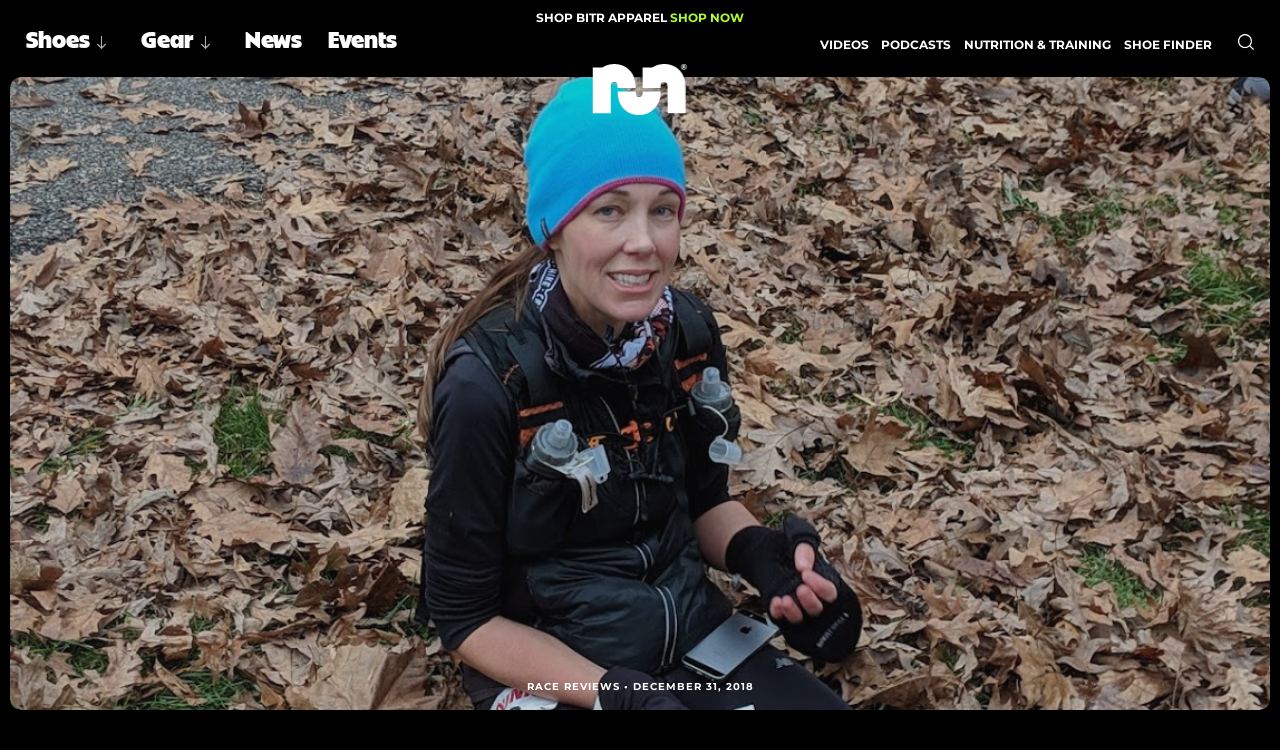

--- FILE ---
content_type: text/html; charset=UTF-8
request_url: https://believeintherun.com/hellgate-100k-race-review/
body_size: 34218
content:
<!DOCTYPE html>
<html lang="en" style="--vh:1vh;--pad:4vw;">
	<head> <script type="text/javascript">
/* <![CDATA[ */
var gform;gform||(document.addEventListener("gform_main_scripts_loaded",function(){gform.scriptsLoaded=!0}),document.addEventListener("gform/theme/scripts_loaded",function(){gform.themeScriptsLoaded=!0}),window.addEventListener("DOMContentLoaded",function(){gform.domLoaded=!0}),gform={domLoaded:!1,scriptsLoaded:!1,themeScriptsLoaded:!1,isFormEditor:()=>"function"==typeof InitializeEditor,callIfLoaded:function(o){return!(!gform.domLoaded||!gform.scriptsLoaded||!gform.themeScriptsLoaded&&!gform.isFormEditor()||(gform.isFormEditor()&&console.warn("The use of gform.initializeOnLoaded() is deprecated in the form editor context and will be removed in Gravity Forms 3.1."),o(),0))},initializeOnLoaded:function(o){gform.callIfLoaded(o)||(document.addEventListener("gform_main_scripts_loaded",()=>{gform.scriptsLoaded=!0,gform.callIfLoaded(o)}),document.addEventListener("gform/theme/scripts_loaded",()=>{gform.themeScriptsLoaded=!0,gform.callIfLoaded(o)}),window.addEventListener("DOMContentLoaded",()=>{gform.domLoaded=!0,gform.callIfLoaded(o)}))},hooks:{action:{},filter:{}},addAction:function(o,r,e,t){gform.addHook("action",o,r,e,t)},addFilter:function(o,r,e,t){gform.addHook("filter",o,r,e,t)},doAction:function(o){gform.doHook("action",o,arguments)},applyFilters:function(o){return gform.doHook("filter",o,arguments)},removeAction:function(o,r){gform.removeHook("action",o,r)},removeFilter:function(o,r,e){gform.removeHook("filter",o,r,e)},addHook:function(o,r,e,t,n){null==gform.hooks[o][r]&&(gform.hooks[o][r]=[]);var d=gform.hooks[o][r];null==n&&(n=r+"_"+d.length),gform.hooks[o][r].push({tag:n,callable:e,priority:t=null==t?10:t})},doHook:function(r,o,e){var t;if(e=Array.prototype.slice.call(e,1),null!=gform.hooks[r][o]&&((o=gform.hooks[r][o]).sort(function(o,r){return o.priority-r.priority}),o.forEach(function(o){"function"!=typeof(t=o.callable)&&(t=window[t]),"action"==r?t.apply(null,e):e[0]=t.apply(null,e)})),"filter"==r)return e[0]},removeHook:function(o,r,t,n){var e;null!=gform.hooks[o][r]&&(e=(e=gform.hooks[o][r]).filter(function(o,r,e){return!!(null!=n&&n!=o.tag||null!=t&&t!=o.priority)}),gform.hooks[o][r]=e)}});
/* ]]> */
</script>

		<title>Hellgate 100k++ Race Review - Believe in the Run</title>
		<meta name="theme-color" content="#ADFC2D">
		<meta name="viewport" content="width=device-width,initial-scale=1.0, maximum-scale=5.0, user-scalable=yes" />
		<script data-no-optimize="1" data-cfasync="false">!function(){"use strict";const t={adt_ei:{identityApiKey:"plainText",source:"url",type:"plaintext",priority:1},adt_eih:{identityApiKey:"sha256",source:"urlh",type:"hashed",priority:2},sh_kit:{identityApiKey:"sha256",source:"urlhck",type:"hashed",priority:3}},e=Object.keys(t);function i(t){return function(t){const e=t.match(/((?=([a-z0-9._!#$%+^&*()[\]<>-]+))\2@[a-z0-9._-]+\.[a-z0-9._-]+)/gi);return e?e[0]:""}(function(t){return t.replace(/\s/g,"")}(t.toLowerCase()))}!async function(){const n=new URL(window.location.href),o=n.searchParams;let a=null;const r=Object.entries(t).sort(([,t],[,e])=>t.priority-e.priority).map(([t])=>t);for(const e of r){const n=o.get(e),r=t[e];if(!n||!r)continue;const c=decodeURIComponent(n),d="plaintext"===r.type&&i(c),s="hashed"===r.type&&c;if(d||s){a={value:c,config:r};break}}if(a){const{value:t,config:e}=a;window.adthrive=window.adthrive||{},window.adthrive.cmd=window.adthrive.cmd||[],window.adthrive.cmd.push(function(){window.adthrive.identityApi({source:e.source,[e.identityApiKey]:t},({success:i,data:n})=>{i?window.adthrive.log("info","Plugin","detectEmails",`Identity API called with ${e.type} email: ${t}`,n):window.adthrive.log("warning","Plugin","detectEmails",`Failed to call Identity API with ${e.type} email: ${t}`,n)})})}!function(t,e){const i=new URL(e);t.forEach(t=>i.searchParams.delete(t)),history.replaceState(null,"",i.toString())}(e,n)}()}();
</script><meta name='robots' content='index, follow, max-image-preview:large, max-snippet:-1, max-video-preview:-1' />
	<style>img:is([sizes="auto" i], [sizes^="auto," i]) { contain-intrinsic-size: 3000px 1500px }</style>
	
<script data-no-optimize="1" data-cfasync="false">
(function(w, d) {
	w.adthrive = w.adthrive || {};
	w.adthrive.cmd = w.adthrive.cmd || [];
	w.adthrive.plugin = 'adthrive-ads-3.10.0';
	w.adthrive.host = 'ads.adthrive.com';
	w.adthrive.integration = 'plugin';

	var commitParam = (w.adthriveCLS && w.adthriveCLS.bucket !== 'prod' && w.adthriveCLS.branch) ? '&commit=' + w.adthriveCLS.branch : '';

	var s = d.createElement('script');
	s.async = true;
	s.referrerpolicy='no-referrer-when-downgrade';
	s.src = 'https://' + w.adthrive.host + '/sites/5fee16c5ffc11eff2bca8662/ads.min.js?referrer=' + w.encodeURIComponent(w.location.href) + commitParam + '&cb=' + (Math.floor(Math.random() * 100) + 1) + '';
	var n = d.getElementsByTagName('script')[0];
	n.parentNode.insertBefore(s, n);
})(window, document);
</script>
<link rel="dns-prefetch" href="https://ads.adthrive.com/"><link rel="preconnect" href="https://ads.adthrive.com/"><link rel="preconnect" href="https://ads.adthrive.com/" crossorigin>
	<!-- This site is optimized with the Yoast SEO Premium plugin v26.5 (Yoast SEO v26.8) - https://yoast.com/product/yoast-seo-premium-wordpress/ -->
	<meta name="description" content="Our 2018 Hellgate 100++ race review, a special kind of ultra trail race through the Tennessee wilderness and Blue Ridge Mountains." />
	<link rel="canonical" href="https://believeintherun.com/hellgate-100k-race-review/" />
	<meta property="og:locale" content="en_US" />
	<meta property="og:type" content="article" />
	<meta property="og:title" content="Hellgate 100k++ Race Review" />
	<meta property="og:description" content="Our 2018 Hellgate 100++ race review, a special kind of ultra trail race through the Tennessee wilderness and Blue Ridge Mountains." />
	<meta property="og:url" content="https://believeintherun.com/hellgate-100k-race-review/" />
	<meta property="og:site_name" content="Believe in the Run" />
	<meta property="article:publisher" content="https://www.facebook.com/bintherun" />
	<meta property="article:published_time" content="2018-12-31T03:58:17+00:00" />
	<meta property="article:modified_time" content="2023-05-12T14:13:42+00:00" />
	<meta property="og:image" content="https://believeintherun.com/wp-content/uploads/2018/12/00000IMG_00000_BURST20181208154822485_COVER.jpg" />
	<meta property="og:image:width" content="1130" />
	<meta property="og:image:height" content="1506" />
	<meta property="og:image:type" content="image/jpeg" />
	<meta name="author" content="Robbe" />
	<meta name="twitter:card" content="summary_large_image" />
	<meta name="twitter:creator" content="@Bintherun" />
	<meta name="twitter:site" content="@Bintherun" />
	<meta name="twitter:label1" content="Written by" />
	<meta name="twitter:data1" content="Robbe" />
	<meta name="twitter:label2" content="Est. reading time" />
	<meta name="twitter:data2" content="11 minutes" />
	<script type="application/ld+json" class="yoast-schema-graph">{"@context":"https://schema.org","@graph":[{"@type":"Article","@id":"https://believeintherun.com/hellgate-100k-race-review/#article","isPartOf":{"@id":"https://believeintherun.com/hellgate-100k-race-review/"},"author":{"name":"Robbe","@id":"https://believeintherun.com/#/schema/person/a92e82211948aebfe12d73087e5f8d80"},"headline":"Hellgate 100k++ Race Review","datePublished":"2018-12-31T03:58:17+00:00","dateModified":"2023-05-12T14:13:42+00:00","mainEntityOfPage":{"@id":"https://believeintherun.com/hellgate-100k-race-review/"},"wordCount":2599,"commentCount":2,"publisher":{"@id":"https://believeintherun.com/#organization"},"image":{"@id":"https://believeintherun.com/hellgate-100k-race-review/#primaryimage"},"thumbnailUrl":"https://believeintherun.com/wp-content/uploads/2018/12/00000IMG_00000_BURST20181208154822485_COVER.jpg","inLanguage":"en-US","potentialAction":[{"@type":"CommentAction","name":"Comment","target":["https://believeintherun.com/hellgate-100k-race-review/#respond"]}]},{"@type":"WebPage","@id":"https://believeintherun.com/hellgate-100k-race-review/","url":"https://believeintherun.com/hellgate-100k-race-review/","name":"Hellgate 100k++ Race Review - Believe in the Run","isPartOf":{"@id":"https://believeintherun.com/#website"},"primaryImageOfPage":{"@id":"https://believeintherun.com/hellgate-100k-race-review/#primaryimage"},"image":{"@id":"https://believeintherun.com/hellgate-100k-race-review/#primaryimage"},"thumbnailUrl":"https://believeintherun.com/wp-content/uploads/2018/12/00000IMG_00000_BURST20181208154822485_COVER.jpg","datePublished":"2018-12-31T03:58:17+00:00","dateModified":"2023-05-12T14:13:42+00:00","description":"Our 2018 Hellgate 100++ race review, a special kind of ultra trail race through the Tennessee wilderness and Blue Ridge Mountains.","breadcrumb":{"@id":"https://believeintherun.com/hellgate-100k-race-review/#breadcrumb"},"inLanguage":"en-US","potentialAction":[{"@type":"ReadAction","target":["https://believeintherun.com/hellgate-100k-race-review/"]}]},{"@type":"ImageObject","inLanguage":"en-US","@id":"https://believeintherun.com/hellgate-100k-race-review/#primaryimage","url":"https://believeintherun.com/wp-content/uploads/2018/12/00000IMG_00000_BURST20181208154822485_COVER.jpg","contentUrl":"https://believeintherun.com/wp-content/uploads/2018/12/00000IMG_00000_BURST20181208154822485_COVER.jpg","width":1130,"height":1506},{"@type":"BreadcrumbList","@id":"https://believeintherun.com/hellgate-100k-race-review/#breadcrumb","itemListElement":[{"@type":"ListItem","position":1,"name":"Home","item":"https://believeintherun.com/"},{"@type":"ListItem","position":2,"name":"News","item":"https://believeintherun.com/news/"},{"@type":"ListItem","position":3,"name":"Hellgate 100k++ Race Review"}]},{"@type":"WebSite","@id":"https://believeintherun.com/#website","url":"https://believeintherun.com/","name":"Believe in the Run","description":"Running shoe review and run culture website","publisher":{"@id":"https://believeintherun.com/#organization"},"potentialAction":[{"@type":"SearchAction","target":{"@type":"EntryPoint","urlTemplate":"https://believeintherun.com/?s={search_term_string}"},"query-input":{"@type":"PropertyValueSpecification","valueRequired":true,"valueName":"search_term_string"}}],"inLanguage":"en-US"},{"@type":"Organization","@id":"https://believeintherun.com/#organization","name":"Believe in the Run","url":"https://believeintherun.com/","logo":{"@type":"ImageObject","inLanguage":"en-US","@id":"https://believeintherun.com/#/schema/logo/image/","url":"https://believeintherun.com/wp-content/uploads/2017/12/cropped-bitr-Face-logo.jpg","contentUrl":"https://believeintherun.com/wp-content/uploads/2017/12/cropped-bitr-Face-logo.jpg","width":512,"height":512,"caption":"Believe in the Run"},"image":{"@id":"https://believeintherun.com/#/schema/logo/image/"},"sameAs":["https://www.facebook.com/bintherun","https://x.com/Bintherun","https://www.instagram.com/believeintherun"]},{"@type":"Person","@id":"https://believeintherun.com/#/schema/person/a92e82211948aebfe12d73087e5f8d80","name":"Robbe","image":{"@type":"ImageObject","inLanguage":"en-US","@id":"https://believeintherun.com/#/schema/person/image/","url":"https://secure.gravatar.com/avatar/adadf30a4a62d53ce5fe99940f53b89e5d61ab398f2eb651bb606734725f8e92?s=96&d=mm&r=g","contentUrl":"https://secure.gravatar.com/avatar/adadf30a4a62d53ce5fe99940f53b89e5d61ab398f2eb651bb606734725f8e92?s=96&d=mm&r=g","caption":"Robbe"},"url":"https://believeintherun.com/author/robbe/"}]}</script>
	<!-- / Yoast SEO Premium plugin. -->


<link rel="alternate" type="application/rss+xml" title="Believe in the Run &raquo; Hellgate 100k++ Race Review Comments Feed" href="https://believeintherun.com/hellgate-100k-race-review/feed/" />
<script type="text/javascript">
/* <![CDATA[ */
window._wpemojiSettings = {"baseUrl":"https:\/\/s.w.org\/images\/core\/emoji\/16.0.1\/72x72\/","ext":".png","svgUrl":"https:\/\/s.w.org\/images\/core\/emoji\/16.0.1\/svg\/","svgExt":".svg","source":{"concatemoji":"https:\/\/believeintherun.com\/wp-includes\/js\/wp-emoji-release.min.js?ver=6.8.3"}};
/*! This file is auto-generated */
!function(s,n){var o,i,e;function c(e){try{var t={supportTests:e,timestamp:(new Date).valueOf()};sessionStorage.setItem(o,JSON.stringify(t))}catch(e){}}function p(e,t,n){e.clearRect(0,0,e.canvas.width,e.canvas.height),e.fillText(t,0,0);var t=new Uint32Array(e.getImageData(0,0,e.canvas.width,e.canvas.height).data),a=(e.clearRect(0,0,e.canvas.width,e.canvas.height),e.fillText(n,0,0),new Uint32Array(e.getImageData(0,0,e.canvas.width,e.canvas.height).data));return t.every(function(e,t){return e===a[t]})}function u(e,t){e.clearRect(0,0,e.canvas.width,e.canvas.height),e.fillText(t,0,0);for(var n=e.getImageData(16,16,1,1),a=0;a<n.data.length;a++)if(0!==n.data[a])return!1;return!0}function f(e,t,n,a){switch(t){case"flag":return n(e,"\ud83c\udff3\ufe0f\u200d\u26a7\ufe0f","\ud83c\udff3\ufe0f\u200b\u26a7\ufe0f")?!1:!n(e,"\ud83c\udde8\ud83c\uddf6","\ud83c\udde8\u200b\ud83c\uddf6")&&!n(e,"\ud83c\udff4\udb40\udc67\udb40\udc62\udb40\udc65\udb40\udc6e\udb40\udc67\udb40\udc7f","\ud83c\udff4\u200b\udb40\udc67\u200b\udb40\udc62\u200b\udb40\udc65\u200b\udb40\udc6e\u200b\udb40\udc67\u200b\udb40\udc7f");case"emoji":return!a(e,"\ud83e\udedf")}return!1}function g(e,t,n,a){var r="undefined"!=typeof WorkerGlobalScope&&self instanceof WorkerGlobalScope?new OffscreenCanvas(300,150):s.createElement("canvas"),o=r.getContext("2d",{willReadFrequently:!0}),i=(o.textBaseline="top",o.font="600 32px Arial",{});return e.forEach(function(e){i[e]=t(o,e,n,a)}),i}function t(e){var t=s.createElement("script");t.src=e,t.defer=!0,s.head.appendChild(t)}"undefined"!=typeof Promise&&(o="wpEmojiSettingsSupports",i=["flag","emoji"],n.supports={everything:!0,everythingExceptFlag:!0},e=new Promise(function(e){s.addEventListener("DOMContentLoaded",e,{once:!0})}),new Promise(function(t){var n=function(){try{var e=JSON.parse(sessionStorage.getItem(o));if("object"==typeof e&&"number"==typeof e.timestamp&&(new Date).valueOf()<e.timestamp+604800&&"object"==typeof e.supportTests)return e.supportTests}catch(e){}return null}();if(!n){if("undefined"!=typeof Worker&&"undefined"!=typeof OffscreenCanvas&&"undefined"!=typeof URL&&URL.createObjectURL&&"undefined"!=typeof Blob)try{var e="postMessage("+g.toString()+"("+[JSON.stringify(i),f.toString(),p.toString(),u.toString()].join(",")+"));",a=new Blob([e],{type:"text/javascript"}),r=new Worker(URL.createObjectURL(a),{name:"wpTestEmojiSupports"});return void(r.onmessage=function(e){c(n=e.data),r.terminate(),t(n)})}catch(e){}c(n=g(i,f,p,u))}t(n)}).then(function(e){for(var t in e)n.supports[t]=e[t],n.supports.everything=n.supports.everything&&n.supports[t],"flag"!==t&&(n.supports.everythingExceptFlag=n.supports.everythingExceptFlag&&n.supports[t]);n.supports.everythingExceptFlag=n.supports.everythingExceptFlag&&!n.supports.flag,n.DOMReady=!1,n.readyCallback=function(){n.DOMReady=!0}}).then(function(){return e}).then(function(){var e;n.supports.everything||(n.readyCallback(),(e=n.source||{}).concatemoji?t(e.concatemoji):e.wpemoji&&e.twemoji&&(t(e.twemoji),t(e.wpemoji)))}))}((window,document),window._wpemojiSettings);
/* ]]> */
</script>
<link rel='stylesheet' id='tribe-events-pro-mini-calendar-block-styles-css' href='https://believeintherun.com/wp-content/plugins/events-calendar-pro/build/css/tribe-events-pro-mini-calendar-block.css?ver=7.7.12' type='text/css' media='all' />
<style id='wp-emoji-styles-inline-css' type='text/css'>

	img.wp-smiley, img.emoji {
		display: inline !important;
		border: none !important;
		box-shadow: none !important;
		height: 1em !important;
		width: 1em !important;
		margin: 0 0.07em !important;
		vertical-align: -0.1em !important;
		background: none !important;
		padding: 0 !important;
	}
</style>
<link rel='stylesheet' id='wp-block-library-css' href='https://believeintherun.com/wp-includes/css/dist/block-library/style.min.css?ver=6.8.3' type='text/css' media='all' />
<style id='classic-theme-styles-inline-css' type='text/css'>
/*! This file is auto-generated */
.wp-block-button__link{color:#fff;background-color:#32373c;border-radius:9999px;box-shadow:none;text-decoration:none;padding:calc(.667em + 2px) calc(1.333em + 2px);font-size:1.125em}.wp-block-file__button{background:#32373c;color:#fff;text-decoration:none}
</style>
<style id='global-styles-inline-css' type='text/css'>
:root{--wp--preset--aspect-ratio--square: 1;--wp--preset--aspect-ratio--4-3: 4/3;--wp--preset--aspect-ratio--3-4: 3/4;--wp--preset--aspect-ratio--3-2: 3/2;--wp--preset--aspect-ratio--2-3: 2/3;--wp--preset--aspect-ratio--16-9: 16/9;--wp--preset--aspect-ratio--9-16: 9/16;--wp--preset--color--black: #000000;--wp--preset--color--cyan-bluish-gray: #abb8c3;--wp--preset--color--white: #ffffff;--wp--preset--color--pale-pink: #f78da7;--wp--preset--color--vivid-red: #cf2e2e;--wp--preset--color--luminous-vivid-orange: #ff6900;--wp--preset--color--luminous-vivid-amber: #fcb900;--wp--preset--color--light-green-cyan: #7bdcb5;--wp--preset--color--vivid-green-cyan: #00d084;--wp--preset--color--pale-cyan-blue: #8ed1fc;--wp--preset--color--vivid-cyan-blue: #0693e3;--wp--preset--color--vivid-purple: #9b51e0;--wp--preset--gradient--vivid-cyan-blue-to-vivid-purple: linear-gradient(135deg,rgba(6,147,227,1) 0%,rgb(155,81,224) 100%);--wp--preset--gradient--light-green-cyan-to-vivid-green-cyan: linear-gradient(135deg,rgb(122,220,180) 0%,rgb(0,208,130) 100%);--wp--preset--gradient--luminous-vivid-amber-to-luminous-vivid-orange: linear-gradient(135deg,rgba(252,185,0,1) 0%,rgba(255,105,0,1) 100%);--wp--preset--gradient--luminous-vivid-orange-to-vivid-red: linear-gradient(135deg,rgba(255,105,0,1) 0%,rgb(207,46,46) 100%);--wp--preset--gradient--very-light-gray-to-cyan-bluish-gray: linear-gradient(135deg,rgb(238,238,238) 0%,rgb(169,184,195) 100%);--wp--preset--gradient--cool-to-warm-spectrum: linear-gradient(135deg,rgb(74,234,220) 0%,rgb(151,120,209) 20%,rgb(207,42,186) 40%,rgb(238,44,130) 60%,rgb(251,105,98) 80%,rgb(254,248,76) 100%);--wp--preset--gradient--blush-light-purple: linear-gradient(135deg,rgb(255,206,236) 0%,rgb(152,150,240) 100%);--wp--preset--gradient--blush-bordeaux: linear-gradient(135deg,rgb(254,205,165) 0%,rgb(254,45,45) 50%,rgb(107,0,62) 100%);--wp--preset--gradient--luminous-dusk: linear-gradient(135deg,rgb(255,203,112) 0%,rgb(199,81,192) 50%,rgb(65,88,208) 100%);--wp--preset--gradient--pale-ocean: linear-gradient(135deg,rgb(255,245,203) 0%,rgb(182,227,212) 50%,rgb(51,167,181) 100%);--wp--preset--gradient--electric-grass: linear-gradient(135deg,rgb(202,248,128) 0%,rgb(113,206,126) 100%);--wp--preset--gradient--midnight: linear-gradient(135deg,rgb(2,3,129) 0%,rgb(40,116,252) 100%);--wp--preset--font-size--small: 13px;--wp--preset--font-size--medium: 20px;--wp--preset--font-size--large: 36px;--wp--preset--font-size--x-large: 42px;--wp--preset--spacing--20: 0.44rem;--wp--preset--spacing--30: 0.67rem;--wp--preset--spacing--40: 1rem;--wp--preset--spacing--50: 1.5rem;--wp--preset--spacing--60: 2.25rem;--wp--preset--spacing--70: 3.38rem;--wp--preset--spacing--80: 5.06rem;--wp--preset--shadow--natural: 6px 6px 9px rgba(0, 0, 0, 0.2);--wp--preset--shadow--deep: 12px 12px 50px rgba(0, 0, 0, 0.4);--wp--preset--shadow--sharp: 6px 6px 0px rgba(0, 0, 0, 0.2);--wp--preset--shadow--outlined: 6px 6px 0px -3px rgba(255, 255, 255, 1), 6px 6px rgba(0, 0, 0, 1);--wp--preset--shadow--crisp: 6px 6px 0px rgba(0, 0, 0, 1);}:where(.is-layout-flex){gap: 0.5em;}:where(.is-layout-grid){gap: 0.5em;}body .is-layout-flex{display: flex;}.is-layout-flex{flex-wrap: wrap;align-items: center;}.is-layout-flex > :is(*, div){margin: 0;}body .is-layout-grid{display: grid;}.is-layout-grid > :is(*, div){margin: 0;}:where(.wp-block-columns.is-layout-flex){gap: 2em;}:where(.wp-block-columns.is-layout-grid){gap: 2em;}:where(.wp-block-post-template.is-layout-flex){gap: 1.25em;}:where(.wp-block-post-template.is-layout-grid){gap: 1.25em;}.has-black-color{color: var(--wp--preset--color--black) !important;}.has-cyan-bluish-gray-color{color: var(--wp--preset--color--cyan-bluish-gray) !important;}.has-white-color{color: var(--wp--preset--color--white) !important;}.has-pale-pink-color{color: var(--wp--preset--color--pale-pink) !important;}.has-vivid-red-color{color: var(--wp--preset--color--vivid-red) !important;}.has-luminous-vivid-orange-color{color: var(--wp--preset--color--luminous-vivid-orange) !important;}.has-luminous-vivid-amber-color{color: var(--wp--preset--color--luminous-vivid-amber) !important;}.has-light-green-cyan-color{color: var(--wp--preset--color--light-green-cyan) !important;}.has-vivid-green-cyan-color{color: var(--wp--preset--color--vivid-green-cyan) !important;}.has-pale-cyan-blue-color{color: var(--wp--preset--color--pale-cyan-blue) !important;}.has-vivid-cyan-blue-color{color: var(--wp--preset--color--vivid-cyan-blue) !important;}.has-vivid-purple-color{color: var(--wp--preset--color--vivid-purple) !important;}.has-black-background-color{background-color: var(--wp--preset--color--black) !important;}.has-cyan-bluish-gray-background-color{background-color: var(--wp--preset--color--cyan-bluish-gray) !important;}.has-white-background-color{background-color: var(--wp--preset--color--white) !important;}.has-pale-pink-background-color{background-color: var(--wp--preset--color--pale-pink) !important;}.has-vivid-red-background-color{background-color: var(--wp--preset--color--vivid-red) !important;}.has-luminous-vivid-orange-background-color{background-color: var(--wp--preset--color--luminous-vivid-orange) !important;}.has-luminous-vivid-amber-background-color{background-color: var(--wp--preset--color--luminous-vivid-amber) !important;}.has-light-green-cyan-background-color{background-color: var(--wp--preset--color--light-green-cyan) !important;}.has-vivid-green-cyan-background-color{background-color: var(--wp--preset--color--vivid-green-cyan) !important;}.has-pale-cyan-blue-background-color{background-color: var(--wp--preset--color--pale-cyan-blue) !important;}.has-vivid-cyan-blue-background-color{background-color: var(--wp--preset--color--vivid-cyan-blue) !important;}.has-vivid-purple-background-color{background-color: var(--wp--preset--color--vivid-purple) !important;}.has-black-border-color{border-color: var(--wp--preset--color--black) !important;}.has-cyan-bluish-gray-border-color{border-color: var(--wp--preset--color--cyan-bluish-gray) !important;}.has-white-border-color{border-color: var(--wp--preset--color--white) !important;}.has-pale-pink-border-color{border-color: var(--wp--preset--color--pale-pink) !important;}.has-vivid-red-border-color{border-color: var(--wp--preset--color--vivid-red) !important;}.has-luminous-vivid-orange-border-color{border-color: var(--wp--preset--color--luminous-vivid-orange) !important;}.has-luminous-vivid-amber-border-color{border-color: var(--wp--preset--color--luminous-vivid-amber) !important;}.has-light-green-cyan-border-color{border-color: var(--wp--preset--color--light-green-cyan) !important;}.has-vivid-green-cyan-border-color{border-color: var(--wp--preset--color--vivid-green-cyan) !important;}.has-pale-cyan-blue-border-color{border-color: var(--wp--preset--color--pale-cyan-blue) !important;}.has-vivid-cyan-blue-border-color{border-color: var(--wp--preset--color--vivid-cyan-blue) !important;}.has-vivid-purple-border-color{border-color: var(--wp--preset--color--vivid-purple) !important;}.has-vivid-cyan-blue-to-vivid-purple-gradient-background{background: var(--wp--preset--gradient--vivid-cyan-blue-to-vivid-purple) !important;}.has-light-green-cyan-to-vivid-green-cyan-gradient-background{background: var(--wp--preset--gradient--light-green-cyan-to-vivid-green-cyan) !important;}.has-luminous-vivid-amber-to-luminous-vivid-orange-gradient-background{background: var(--wp--preset--gradient--luminous-vivid-amber-to-luminous-vivid-orange) !important;}.has-luminous-vivid-orange-to-vivid-red-gradient-background{background: var(--wp--preset--gradient--luminous-vivid-orange-to-vivid-red) !important;}.has-very-light-gray-to-cyan-bluish-gray-gradient-background{background: var(--wp--preset--gradient--very-light-gray-to-cyan-bluish-gray) !important;}.has-cool-to-warm-spectrum-gradient-background{background: var(--wp--preset--gradient--cool-to-warm-spectrum) !important;}.has-blush-light-purple-gradient-background{background: var(--wp--preset--gradient--blush-light-purple) !important;}.has-blush-bordeaux-gradient-background{background: var(--wp--preset--gradient--blush-bordeaux) !important;}.has-luminous-dusk-gradient-background{background: var(--wp--preset--gradient--luminous-dusk) !important;}.has-pale-ocean-gradient-background{background: var(--wp--preset--gradient--pale-ocean) !important;}.has-electric-grass-gradient-background{background: var(--wp--preset--gradient--electric-grass) !important;}.has-midnight-gradient-background{background: var(--wp--preset--gradient--midnight) !important;}.has-small-font-size{font-size: var(--wp--preset--font-size--small) !important;}.has-medium-font-size{font-size: var(--wp--preset--font-size--medium) !important;}.has-large-font-size{font-size: var(--wp--preset--font-size--large) !important;}.has-x-large-font-size{font-size: var(--wp--preset--font-size--x-large) !important;}
:where(.wp-block-post-template.is-layout-flex){gap: 1.25em;}:where(.wp-block-post-template.is-layout-grid){gap: 1.25em;}
:where(.wp-block-columns.is-layout-flex){gap: 2em;}:where(.wp-block-columns.is-layout-grid){gap: 2em;}
:root :where(.wp-block-pullquote){font-size: 1.5em;line-height: 1.6;}
</style>
<link rel='stylesheet' id='main-css' href='https://believeintherun.com/wp-content/themes/bitr/assets/css/style.css?ver=1750709761' type='text/css' media='' />
<script type="text/javascript" src="https://believeintherun.com/wp-includes/js/jquery/jquery.min.js?ver=3.7.1" id="jquery-core-js"></script>
<script type="text/javascript" src="https://believeintherun.com/wp-includes/js/jquery/jquery-migrate.min.js?ver=3.4.1" id="jquery-migrate-js"></script>
<script type="text/javascript" src="https://believeintherun.com/wp-content/themes/bitr/assets/js/lib.js?ver=6.8.3" id="lib-js"></script>
<link rel="https://api.w.org/" href="https://believeintherun.com/wp-json/" /><link rel="alternate" title="JSON" type="application/json" href="https://believeintherun.com/wp-json/wp/v2/posts/14278" /><link rel="EditURI" type="application/rsd+xml" title="RSD" href="https://believeintherun.com/xmlrpc.php?rsd" />
<link rel='shortlink' href='https://believeintherun.com/?p=14278' />
<link rel="alternate" title="oEmbed (JSON)" type="application/json+oembed" href="https://believeintherun.com/wp-json/oembed/1.0/embed?url=https%3A%2F%2Fbelieveintherun.com%2Fhellgate-100k-race-review%2F" />
<link rel="alternate" title="oEmbed (XML)" type="text/xml+oembed" href="https://believeintherun.com/wp-json/oembed/1.0/embed?url=https%3A%2F%2Fbelieveintherun.com%2Fhellgate-100k-race-review%2F&#038;format=xml" />
<meta name="tec-api-version" content="v1"><meta name="tec-api-origin" content="https://believeintherun.com"><link rel="alternate" href="https://believeintherun.com/wp-json/tribe/events/v1/" /><meta name="generator" content="The Events Calendar v6.10.1" />		<style type="text/css" id="wp-custom-css">
			.tribe-tickets-table .tribe-tickets-order_status-row {
display: none;
}
tr.tribe-tickets-meta-row {
display: table-row !important;
}		</style>
				<script type='text/javascript' src='https://www.googletagmanager.com/gtag/js?id=UA-8263645-1' id='google_gtagjs-js' async></script>
		<script type='text/javascript' id='google_gtagjs-js-after'>
		window.dataLayer = window.dataLayer || [];function gtag(){dataLayer.push(arguments);}
		gtag('set', 'linker', {"domains":["believeintherun.com"]} );
		gtag("js", new Date());
		gtag("set", "developer_id.dZTNiMT", true);
		gtag("config", "UA-8263645-1", {"anonymize_ip":true});
		gtag("config", "G-BPQVD8D60G");
		</script>
		<link rel="apple-touch-icon-precomposed" sizes="57x57" href="https://believeintherun.com/wp-content/themes/bitr/assets/images/favicon/apple-touch-icon-57x57.png" />
		<link rel="apple-touch-icon-precomposed" sizes="114x114" href="https://believeintherun.com/wp-content/themes/bitr/assets/images/favicon/apple-touch-icon-114x114.png" />
		<link rel="apple-touch-icon-precomposed" sizes="72x72" href="https://believeintherun.com/wp-content/themes/bitr/assets/images/favicon/apple-touch-icon-72x72.png" />
		<link rel="apple-touch-icon-precomposed" sizes="144x144" href="https://believeintherun.com/wp-content/themes/bitr/assets/images/favicon/apple-touch-icon-144x144.png" />
		<link rel="apple-touch-icon-precomposed" sizes="60x60" href="https://believeintherun.com/wp-content/themes/bitr/assets/images/favicon/apple-touch-icon-60x60.png" />
		<link rel="apple-touch-icon-precomposed" sizes="120x120" href="https://believeintherun.com/wp-content/themes/bitr/assets/images/favicon/apple-touch-icon-120x120.png" />
		<link rel="apple-touch-icon-precomposed" sizes="76x76" href="https://believeintherun.com/wp-content/themes/bitr/assets/images/favicon/apple-touch-icon-76x76.png" />
		<link rel="apple-touch-icon-precomposed" sizes="152x152" href="https://believeintherun.com/wp-content/themes/bitr/assets/images/favicon/apple-touch-icon-152x152.png" />
		<link rel="icon" type="image/png" href="https://believeintherun.com/wp-content/themes/bitr/assets/images/favicon/favicon-196x196.png" sizes="196x196" />
		<link rel="icon" type="image/png" href="https://believeintherun.com/wp-content/themes/bitr/assets/images/favicon/favicon-96x96.png" sizes="96x96" />
		<link rel="icon" type="image/png" href="https://believeintherun.com/wp-content/themes/bitr/assets/images/favicon/favicon-32x32.png" sizes="32x32" />
		<link rel="icon" type="image/png" href="https://believeintherun.com/wp-content/themes/bitr/assets/images/favicon/favicon-16x16.png" sizes="16x16" />
		<link rel="icon" type="image/png" href="https://believeintherun.com/wp-content/themes/bitr/assets/images/favicon/favicon-128.png" sizes="128x128" />
		<meta name="application-name" content="&nbsp;"/>
		<meta name="msapplication-TileColor" content="#ADFC2D" />
		<meta name="msapplication-TileImage" content="https://believeintherun.com/wp-content/themes/bitr/assets/images/favicon/mstile-144x144.png" />
		<meta name="msapplication-square70x70logo" content="https://believeintherun.com/wp-content/themes/bitr/assets/images/favicon/mstile-70x70.png" />
		<meta name="msapplication-square150x150logo" content="https://believeintherun.com/wp-content/themes/bitr/assets/images/favicon/mstile-150x150.png" />
		<meta name="msapplication-wide310x150logo" content="https://believeintherun.com/wp-content/themes/bitr/assets/images/favicon/mstile-310x150.png" />
		<meta name="msapplication-square310x310logo" content="https://believeintherun.com/wp-content/themes/bitr/assets/images/favicon/mstile-310x310.png" />

	</head>
	<body class="wp-singular post-template-default single single-post postid-14278 single-format-standard wp-theme-bitr tribe-no-js">
	<svg display="none">
  <defs>
    <style />
    <style>
      .cls-1 {}
    </style>
  </defs>
  <symbol viewBox="0 0 35.1 50" id="arrow-down-white">
    <style type="text/css">
      .st0 {
        fill: #FFFFFF;
      }
    </style>
    <path class="st0" d="M34.4,30.8c-0.9-0.9-2.4-0.9-3.4,0L19.9,41.9V0h-4.8v41.9L4.1,30.8c-0.9-0.9-2.4-0.9-3.4,0s-0.9,2.4,0,3.4
	l15.1,15.1c0.9,0.9,2.4,0.9,3.4,0l15.2-15.1C35.3,33.2,35.3,31.7,34.4,30.8L34.4,30.8z" />
  </symbol>
  <symbol viewBox="0 0 35.08 50" id="arrow-down">
    <path d="M34.38,30.79c-.93-.93-2.44-.94-3.37,0l-11.09,11.09V0h-4.76V41.87L4.07,30.78c-.93-.93-2.44-.93-3.37,0-.93,.93-.93,2.44,0,3.37l15.15,15.14c.93,.93,2.44,.93,3.37,0l15.15-15.14c.93-.93,.94-2.44,0-3.37Z" />
  </symbol>
  <symbol viewBox="0 0 50 35.08" id="arrow-left">
    <path d="M19.21,34.38c.93-.93,.94-2.44,0-3.37l-11.09-11.09H50v-4.76H8.13L19.22,4.07c.93-.93,.93-2.44,0-3.37-.93-.93-2.44-.93-3.37,0L.7,15.85c-.93,.93-.93,2.44,0,3.37l15.14,15.15c.93,.93,2.44,.94,3.37,0Z" />
  </symbol>
  <symbol viewBox="0 0 50 35.1" id="arrow-right-white">
    <style type="text/css">
      .st0 {
        fill: #FFFFFF;
      }
    </style>
    <path class="st0" d="M30.8,0.7c-0.9,0.9-0.9,2.4,0,3.4l11.1,11.1H0v4.8h41.9L30.8,31c-0.9,0.9-0.9,2.4,0,3.4s2.4,0.9,3.4,0
	l15.1-15.1c0.9-0.9,0.9-2.4,0-3.4L34.2,0.7C33.2-0.2,31.7-0.2,30.8,0.7z" />
  </symbol>
  <symbol viewBox="0 0 50 35.08" id="arrow-right">
    <path d="M30.79,.7c-.93,.93-.94,2.44,0,3.37l11.09,11.09H0v4.76H41.87l-11.09,11.09c-.93,.93-.93,2.44,0,3.37,.93,.93,2.44,.93,3.37,0l15.14-15.15c.93-.93,.93-2.44,0-3.37L34.16,.7c-.93-.93-2.44-.94-3.37,0Z" />
  </symbol>
  <symbol viewBox="0 0 21 21.6" id="audio-white">
    <style type="text/css">
      .st0 {
        fill: #FFFFFF;
      }
    </style>
    <path class="st0" d="M10.5,0C4.7,0,0,4.7,0,10.5v6.2c0,0.5,0.4,0.9,0.9,0.9h1.9v3c0,0.5,0.4,0.9,0.9,0.9h3.2c0.5,0,0.9-0.4,0.9-0.9
	l0,0v-7.6c0-0.5-0.4-0.9-0.9-0.9H3.7c-0.5,0-0.9,0.4-0.9,0.9l0,0v2.8H1.8v-5.3c0-4.8,3.9-8.8,8.8-8.8s8.8,3.9,8.8,8.8v5.4h-1v-2.8
	c0-0.5-0.4-0.9-0.9-0.9h-3.2c-0.5,0-0.9,0.4-0.9,0.9l0,0v7.6c0,0.5,0.4,0.9,0.9,0.9h3.2c0.5,0,0.9-0.4,0.9-0.9l0,0v-3.1h1.9
	c0.5,0,0.9-0.4,0.9-0.9l0,0v-6.2C21,4.7,16.3,0,10.5,0z" />
  </symbol>
  <symbol viewBox="0 0 21.04 21.57" id="audio">
    <path d="M10.52,0C4.72,.02,.02,4.72,0,10.52v6.22c0,.48,.39,.88,.88,.88h1.92v3.04c0,.48,.39,.88,.88,.88h3.21c.48,0,.88-.39,.88-.88h0v-7.57c0-.48-.39-.88-.88-.88H3.68c-.48,0-.88,.39-.88,.88h0v2.78H1.75v-5.35C1.75,5.68,5.67,1.75,10.51,1.75s8.77,3.92,8.77,8.77v5.35h-1.02v-2.78c0-.48-.39-.88-.88-.88h-3.21c-.48,0-.88,.39-.88,.88h0v7.6c0,.48,.39,.88,.88,.88h3.21c.48,0,.88-.39,.88-.88h0v-3.07h1.9c.48,0,.88-.39,.88-.88h0v-6.22C21.02,4.72,16.32,.02,10.52,0Z" />
  </symbol>
  <symbol viewBox="0 0 40 40" id="btn">
    <g>
      <path d="M30,2c4.4,0,8,3.6,8,8v20c0,4.4-3.6,8-8,8H10c-4.4,0-8-3.6-8-8V10c0-4.4,3.6-8,8-8H30 M30,0H10C4.5,0,0,4.5,0,10v20
		c0,5.5,4.5,10,10,10h20c5.5,0,10-4.5,10-10V10C40,4.5,35.5,0,30,0L30,0z" />
    </g>
    <g>
      <path d="M12.2,20.3c0.5,0,0.8,0.1,1.1,0.3c1.2,0.7,1.6,2.4,1.6,5.3c0,4.8-1.2,6.3-4.3,6.3H5.8c0.1-3.2,0.1-6.8,0.1-11.8
		c0-5,0-8.7-0.1-11.8h4.8c3,0,4.1,1.2,4.1,6.4c0,2.6-0.3,4-1.3,4.8c-0.3,0.3-0.8,0.4-1.3,0.5V20.3z M10.1,11c-0.4,0-0.9,0-1.4,0
		c0,2.2,0,5.6,0,8c0.5,0,1,0,1.4,0c1.4,0,1.9-1.3,1.9-4C12,11.4,11.6,11,10.1,11z M12.1,25.5c0-3.1-0.6-4.2-1.9-4.2
		c-0.4,0-0.9,0-1.4,0c0,2.4,0,5.8,0,8.2c0.6,0.1,1,0.1,1.4,0.1C11.7,29.5,12.1,28.9,12.1,25.5z" />
      <path d="M23.5,8.5v1.3v1.4c-0.8,0-1.7,0-2.5,0c0,6.6,0,19.1,0.1,20.9c-0.4,0-1,0-1.5,0s-1,0-1.5,0c0.1-1.8,0.1-14.3,0.1-20.9
		c-0.8,0-1.6,0-2.5,0V9.8V8.5H23.5z" />
      <path d="M34.2,8.5c0,1.9-0.1,6.8-0.1,11.8c0,5.3,0,8.8,0,11.8h-3.1c-0.5-2.4-1.8-8.1-2.9-12.6c-0.5-2.6-0.8-5.3-1.1-8.1H27
		c0.2,3.2,0.2,6.1,0.3,8.3c0,6.4,0,10.7,0.1,12.3h-2.5c0-3.1,0-6.8,0-11.8c0-5,0-9,0-11.8h3.5c0.3,1.8,1.7,7.5,2.8,12.6
		c0.4,1.9,0.7,4.2,0.9,6.5h0.1c-0.2-2.6-0.3-5.1-0.3-7.8c0-3.5-0.1-8.9-0.2-11.3H34.2z" />
    </g>
  </symbol>
  <symbol viewBox="0 0 33.5 17" id="caret-down">
    <path id="caret-down-Polygon_16" d="m16.75,17L0,0h33.5l-16.75,17Z" />
  </symbol>
  <symbol viewBox="0 0 17 33.5" id="caret-left">
    <g id="caret-left-Group_9680">
      <path id="caret-left-Polygon_15" d="m0,16.75L17,0v33.5L0,16.75Z" />
    </g>
  </symbol>
  <symbol viewBox="0 0 17 33.5" id="caret-right">
    <path id="caret-right-Polygon_16" d="m17,16.75L0,33.5V0l17,16.75Z" />
  </symbol>
  <symbol viewBox="0 0 20 20" id="caret">
    <path id="caret-Path_708" d="M9.1,15.2c0.5,0.5,1.4,0.5,1.9,0l8.4-8.4c0.5-0.5,0.5-1.4-0.1-1.9c-0.5-0.5-1.3-0.5-1.8,0L10,12.3L2.5,4.8
	C2,4.3,1.1,4.4,0.6,4.9c-0.5,0.5-0.5,1.3,0,1.8L9.1,15.2z M8.7,12.3v1.9h2.6v-1.9H8.7z" />
  </symbol>
  <symbol viewBox="0 0 21.91 17.68" id="checkmark">
    <polygon points="20.28 0 8.35 14.72 1.32 9.03 0 10.66 7.03 16.35 7.03 16.36 8.66 17.68 21.91 1.32 20.28 0" />
  </symbol>
  <symbol viewBox="0 0 26 23.9" id="close-thin">
    <polygon points="26,22.5 14.4,12 26,1.4 24.6,0 13,10.6 1.4,0 0,1.4 11.6,12 0,22.5 1.4,23.9 13,13.3 24.6,23.9 " />
  </symbol>
  <symbol viewBox="0 0 19.1 19.1" id="close">
    <path id="close-Path_3739" d="M3.6,0l6,6l6-6l3.6,3.6l-6,6l6,6l-3.6,3.6l-6-6l-6,6L0,15.5l6-6l-6-6L3.6,0z" />
  </symbol>
  <symbol viewBox="0 0 40 40" id="dot-green">
    <style type="text/css">
      .st0 {
        fill: #ADFC2D;
      }
    </style>
    <circle class="st0" cx="20" cy="20" r="12.5" />
  </symbol>
  <symbol viewBox="0 0 40 40" id="dot-red">
    <style type="text/css">
      .st0 {
        fill: #F00001;
      }
    </style>
    <circle class="st0" cx="20" cy="20" r="12.5" />
  </symbol>
  <symbol viewBox="0 0 40 40" id="dot-yellow">
    <style type="text/css">
      .st0 {
        fill: #FDD008;
      }
    </style>
    <circle class="st0" cx="20" cy="20" r="12.5" />
  </symbol>
  <symbol viewBox="0 0 28.3 28.3" id="filters-alt">
    <style type="text/css">
      .st0 {
        fill: #ADFC2D;
      }
    </style>
    <g>
      <path d="M14,9.2C14,9.3,14,9.5,14,9.7s0,0.3-0.1,0.5h14.4v-1H14z" />
      <path d="M14.4,18.2H0v1h14.4c0-0.2-0.1-0.3-0.1-0.5S14.3,18.3,14.4,18.2z" />
      <path d="M24.3,18.4c-0.1-2.6-2.2-4.7-4.8-4.8c-0.1,0-0.1,0-0.2,0c-0.1,0-0.1,0-0.2,0c-2.7,0.1-4.8,2.3-4.8,5c0,2.8,2.2,5,5,5
		c2.7,0,4.9-2.2,5-4.8c0,0.1,0,0.2,0,0.3h4.1v-1h-4.1C24.3,18.3,24.3,18.3,24.3,18.4z M19.3,22.7c-2.2,0-4-1.8-4-4s1.8-4,4-4
		s4,1.8,4,4S21.5,22.7,19.3,22.7z" />
      <path class="st0" d="M8.7,4.7c-2.3,0.2-4.1,1.8-4.6,4C4.5,6.5,6.4,4.8,8.7,4.7z" />
      <circle class="st0" cx="9" cy="9.7" r="4" />
      <path class="st0" d="M14,9.2c-0.3-2.5-2.3-4.5-4.9-4.5c2.7,0,4.9,2.3,4.9,5c0,2.8-2.2,5-5,5c-2.4,0-4.4-1.7-4.9-4
		c0.5,2.3,2.5,4,4.9,4c2.6,0,4.7-2,4.9-4.5C14,10,14,9.8,14,9.7S14,9.3,14,9.2z" />
      <path d="M9,14.7c2.8,0,5-2.2,5-5c0-2.7-2.2-5-4.9-5c0,0,0,0-0.1,0c-0.1,0-0.2,0-0.3,0c-2.3,0.2-4.1,1.8-4.6,4c0,0.2,0,0.3-0.1,0.5
		H0v1h4.1c0,0.2,0,0.3,0.1,0.5C4.6,12.9,6.6,14.7,9,14.7z M9,5.7c2.2,0,4,1.8,4,4s-1.8,4-4,4s-4-1.8-4-4S6.8,5.7,9,5.7z" />
      <path class="st0" d="M24.3,18.4c0-0.1,0-0.2,0-0.3c-0.2-2.5-2.2-4.4-4.7-4.5C22.1,13.8,24.2,15.9,24.3,18.4z" />
      <circle class="st0" cx="19.3" cy="18.7" r="4" />
      <path class="st0" d="M19.3,23.7c-2.8,0-5-2.2-5-5c0-2.7,2.2-4.9,4.8-5c-2.5,0.1-4.5,2-4.8,4.5c0,0.2-0.1,0.3-0.1,0.5s0,0.3,0.1,0.5
		C14.6,21.7,16.7,23.7,19.3,23.7c2.6,0,4.7-2,4.9-4.5c0-0.1,0-0.2,0-0.3C24.2,21.5,22,23.7,19.3,23.7z" />
    </g>
  </symbol>
  <symbol viewBox="0 0 42 22" id="filters">
    <polygon points="10 2 10 0 6 0 6 2 0 2 0 4 6 4 6 6 10 6 10 4 42 4 42 2 10 2" />
    <polygon points="21 8 17 8 17 10 0 10 0 12 17 12 17 14 21 14 21 12 42 12 42 10 21 10 21 8" />
    <polygon points="10 16 6 16 6 18 0 18 0 20 6 20 6 22 10 22 10 20 42 20 42 18 10 18 10 16" />
  </symbol>
  <symbol viewBox="0 0 445.7 241.5" id="logo">
    <path d="M117.2,113.5H203v-0.4c0-33.1-7.7-58.8-23.2-77.3c-19.7-23.7-46-35.6-78.7-35.6C80.4,0.2,62,5.6,45.9,16.3H-1v217.4h85.8
	V104.6c0-13.2,5.3-19.7,16.1-19.7s16.3,6.6,16.3,19.7V113.5z" />
    <path d="M236,130.7v6.7c0,13-5.4,19.5-16.1,19.5s-16.3-6.5-16.3-19.5v-6.7h-85.8c0.3,32,8,57.1,23.2,75.3
	c19.9,23.7,46.1,35.6,78.7,35.6c28.6,0,52.8-10.2,72.5-30.6c19.7-20.4,29.6-45.5,29.6-75.1v-5.1L236,130.7L236,130.7z" />
    <path d="M416.5,35.7c-19.7-23.7-46-35.6-78.7-35.6c-20.7,0-39.1,5.4-55.2,16.1h-47l0.1,97.2h85.8v-8.9c0-13.2,5.4-19.7,16.1-19.7
	s16.3,6.6,16.3,19.7v129.2h85.8V113.1C439.6,80,431.9,54.2,416.5,35.7z" />
    <path d="M441.6,23.4c-2.6,2.6-5.8,3.9-9.5,3.9s-7.1-1.3-9.7-3.9s-3.9-5.9-3.9-9.7s1.4-7.3,4.2-9.9c2.7-2.5,5.8-3.7,9.4-3.7
	s7,1.3,9.6,4s4,5.9,4,9.6S444.3,20.8,441.6,23.4L441.6,23.4z M424.1,5.7c-2.2,2.2-3.2,4.9-3.2,7.9s1.1,5.8,3.3,8
	c2.2,2.2,4.9,3.3,8,3.3s5.7-1.1,7.9-3.3c2.2-2.2,3.3-4.9,3.3-8s-1.1-5.7-3.3-7.9c-2.2-2.3-4.9-3.4-8-3.4S426.3,3.5,424.1,5.7
	L424.1,5.7z M426.1,21.2V6.1c0.9,0,2.3,0,4.2,0s2.9,0,3.1,0c1.2,0.1,2.2,0.3,3,0.8c1.3,0.7,2,1.9,2,3.6c0,1.3-0.4,2.2-1.1,2.8
	s-1.6,0.9-2.6,1c1,0.2,1.7,0.5,2.1,0.9c0.9,0.7,1.3,1.9,1.3,3.4v1.4c0,0.1,0,0.3,0,0.4c0,0.1,0.1,0.3,0.1,0.4l0.1,0.4h-3.8
	c-0.1-0.5-0.2-1.2-0.2-2.1s-0.1-1.5-0.2-1.9c-0.2-0.5-0.6-0.9-1.1-1.1c-0.3-0.1-0.8-0.2-1.4-0.2l-0.9-0.1h-0.8v5.3L426.1,21.2
	L426.1,21.2z M433.3,9.1c-0.5-0.2-1.3-0.3-2.3-0.3h-1v4.4h1.5c0.9,0,1.6-0.2,2.2-0.6c0.5-0.4,0.8-1,0.8-1.8S434.1,9.4,433.3,9.1z" />
  </symbol>
  <symbol viewBox="0 0 22.6 24.3" id="play-white">
    <style type="text/css">
      .st0 {
        fill: #FFFFFF;
      }
    </style>
    <path id="play-white-Polygon_4" class="st0" d="M20.4,12.1l-17,9.2V3L20.4,12.1z" />
  </symbol>
  <symbol viewBox="0 0 22.64 24.26" id="play">
    <path id="play-Polygon_4" class="cls-1" d="M22.64,12.13L0,24.26V0L22.64,12.13Z" />
  </symbol>
  <symbol viewBox="0 0 19.13 21.96" id="reload">
    <g id="reload-Group_2367">
      <g id="reload-Group_2366">
        <path id="reload-Path_3062" class="cls-1" d="M0,12.25C.1,7.06,4.31,2.9,9.5,2.87l.05-2.87,4.71,4.38-4.86,4.21,.06-3.33c-3.96,.07-7.11,3.34-7.04,7.3,.07,3.96,3.34,7.11,7.3,7.04,3.96-.07,7.11-3.34,7.04-7.3-.03-1.44-.49-2.84-1.32-4.02l1.78-1.61c3.16,4.23,2.3,10.22-1.93,13.39s-10.22,2.3-13.39-1.93C.64,16.43-.03,14.37,0,12.25h0Z" />
      </g>
    </g>
  </symbol>
  <symbol viewBox="0 0 23.9 32.6" id="score">
    <!-- Generator: Adobe Illustrator 29.1.0, SVG Export Plug-In . SVG Version: 2.1.0 Build 142)  -->
    <path d="M23.7,21.2h0c-.5-.3-.9-.7-1.4-1.1,0,0,0-.1.1-.2,0-.2-.1-.4-.2-.5-1.1-1.1-2-2.1-2.9-3.1-.8-.9-1.5-1.7-2.3-2.5-.8-.8-1.6-1.4-2.3-1.9-.4-.3-.7-.5-1-.8-.7-.5-1.1-.9-1.3-1.3,0,0,0-.1,0-.2h0c0-.1,0-.2-.1-.3,0,0,0,0,0-.1-.2-.5-.3-1-.3-1.5s0-.9.1-1.4c0-.5.1-1.1.1-1.9,0-1.5-.6-2.4-1.2-2.8-.3-.3-.7-.5-1.1-.6,0,0-.1,0-.2,0-.3,0-.5-.2-.7-.4-.1-.1-.2-.2-.3-.3,0,0,0,0-.1-.1,0,0-.1,0-.2,0h0s0,0-.1,0c0,0,0,0-.1,0,0,0,0,0,0,0,0,0,0,0,0,.1h0c0,.2,0,.2,0,.2,0,0,0,0,0,0,0,0,0,0,0,0,0,0,0,0,0,0h0s0,0,0,0h-.1s0,0,0,0h0c0,0-.1,0-.2,0,0,0,0,0,0,0h0s0,0,0,0c0,0,0,0,0,0,0,0,0,0,0,0h0s0,0,0,.1c0,0,0,0,0,.1h0c0,.1,0,.1,0,.2,0,0,0,0,0,0,0,0,0,0,0,0s0,0,0,0c0,0,0,0,0,0-.3.2-.5.5-.7.9,0,.1,0,.2-.1.4h0c0,0-.2,0-.2,0s-.1,0-.2.1c-.1,0-.2.2-.3.4,0,.1,0,.2-.1.4,0,0,0,.2,0,.3v.3c0,0,0,.1,0,.2s0,.1,0,.2c0,.1.1.3.2.4,0,0,0,.1.2.2,0,0,.1,0,.2.1,0,0,0,0,.1,0,0,.3,0,.6.1.8,0,.5.2.9.2,1.2,0,.7-.5,1.5-.7,2,0,.2-.2.3-.2.4h0c0,.1,0,.2,0,.4,0,0,0,0,0,.1-.3.5-.6.8-1.1,1.2,0,0,0,0-.1.1h0c-.1.1-.3.2-.4.3,0,0,0,0,0,0h0c-.2.2-.6.4-.9.6.4-.7.7-1.4.6-1.6,0-.2-.4.2-.9.8.7-1.1,1.3-2.3,1-2.4h0c-.1,0-.6.6-1.1,1.2.6-1.1,1.1-2.2,1-2.4,0,0-.2,0-.2,0,0,0,0,0,0,0,0,0-.2.2-.3.3-.3.2-.6.6-1,1-.7.7-1.5,1.5-1.6,1.7,0,0,0,0-.1.1-.1.2-.3.4-.4.7-.1.3-.2.7,0,1.1.2.9.7,2.9.9,3.3.3.9,1,1.4,1.9,1.4s1.3-.3,1.6-.5c0,.2,0,.3.2.5,0,.2.2.3.4.4.3.6.7,1.1,1.2,1.5h0c.2.2.7.9.9,1.4,0,0,0,.2,0,.2,0,0,0,0,0,.1,0,0,0,0,0,.1,0,.2,0,.4.1.6v.3c0,0,0,.1,0,.1h0c0,.2,0,.3,0,.4,0,0,0,.1,0,.1,0,0,0,0,0,0h0s0,0,0,0h0s0,0,0,0c0,0,.1,0,.2,0,0,0,0,0,0,0,0,0,0,.1,0,.2,0,0,0,.1,0,.2h0s0,0,0,.1h0c0,.2,0,.2,0,.3,0,0,0,.1,0,.2h0c-.1,0-.3,0-.4-.2-.2-.1-.5-.1-.7-.1s-.6,0-1,.5c0,0-.2.2-.4.4,0,0,0,0,0,0,0,0-.1.1-.2.1,0,0,0,0,0,0,0,0,0,0,0,0h0c0,.1-.1.2-.2.2,0,0,0,0,0,0,0,0-.1.1-.2.1,0,0,0,0,0,0,0,0,0,0,0,0h0c0,.1-.1.2-.2.2,0,0,0,0,0,0,0,0-.1.1-.2.1,0,0,0,0,0,0,0,0,0,0,0,0h0c0,.1-.1.2-.2.2,0,0,0,0,0,0,0,0-.1.1-.2.1h0s0,0,0,0h0c0,0,0,0,0,0-.1.1-.3.3-.6.5-.2.2-1,.9-1.3,1.1-.4.3-.5.7-.5,1h0v.6c0,.2,0,.3.1.5-1.1.6-.8,2.2,2,2.2s4.3-1.7,6.1-1.7,2.4,1.7,5,1.7,3.4-1.1,3.2-1.8c0,0,.1,0,.1-.1.3-.2.4-.5.4-.9v-.6h0c0-.3-.2-.7-.5-1-.2-.2-1-.9-1.3-1.1-.2-.2-.5-.4-.6-.5,0,0,0,0,0,0h0c0,0,0,0,0,0h0s0-.1-.2-.2c0,0,0,0,0,0,0,0-.1-.1-.2-.2h0c0,0,0,0,0,0h0s0-.1-.2-.2c0,0,0,0,0,0,0,0-.1-.1-.2-.2h0c0,0,0,0,0,0h0s0-.1-.2-.2c0,0,0,0-.1,0,0,0-.1-.1-.2-.2h0c0,0,0,0,0,0h0s0-.1-.2-.2c0,0,0,0,0,0-.2-.2-.4-.4-.4-.4-.4-.5-.8-.5-1-.5s-.5,0-.7.1c-.2,0-.3.2-.4.3h0c0-.2,0-.2,0-.3v-.2s0,0,0-.1c0,0,0,0,0-.1h0c0,0,0-.1,0-.2s0-.1,0-.2,0,0,0-.1h0s0,0,0,0c0,0,0,0,.1,0,0,0,0,0,0,0h0s0,0,0,0c0,0,0,0,0,0,0,0,0,0,0,0h0s0,0,0,0c0,0,0,0,0-.1,0,0,0-.1,0-.2v-.2s0-.2,0-.2v-.4c.1-.3.5-.4.8-.4.4,0,2.3-.2,3.7-.6,0,0,0,.2,0,.2,0,0,0,0,0,0,.3.6,1.1,1,1.5.6.2.3.6.6,1.2.6s.5,0,.5-.1c.2.1.5.4,1.1.4s.7-.2.8-.3c.2.1.6.2,1.1,0,.6-.1.9-.6.9-.9s0-.2,0-.2c0,0,0-.1-.1-.2h0ZM10.5,24.6c0,0-.2,0-.2.1-.1.1-.2.2-.3.4,0,0,0,.1,0,.2,0,0,0,.1,0,.2,0,0,0-.1,0-.2,0,0,0-.2,0-.2,0-.2-.2-.3-.3-.4,0,0-.1-.1-.2-.1,0,0-.1,0-.1,0v-.2s0,0,0-.1,0,0,0,0h0c0-.2,0-.2,0-.3,0,0,0,0,0,0s0,0,0,0c0,0,0-.1,0-.2,0,0,0-.1,0-.2s0,0,0-.1h0s0,0,0,0c0,0,0,0,.1,0h0s0,0,0,0c0,0,0,0,0-.1,0,0,0-.2,0-.3,0,0,0,0,0,0h0c0,0,0-.2,0-.2v-.3c0,0,.2-.5.2-.5.2.1.3.3.4.5s.1.3.1.5c0,0,0,.2,0,.3,0,.1.1.4.5.5h0s0,.1,0,.1c0,0,0,.1,0,.2,0,0,0,.1,0,.2s0,0,0,0c0,0,0,0,0,0,0,0,0,0,0,.1h0c0,.2,0,.2,0,.2,0,0,0,0,0,.1v.2c0,0-.1,0-.1,0h0ZM10.8,23.2h0ZM21.7,22.2h0ZM4.9,11.6h0s0,0,0,0Z" />
    <path d="M6,2.6h0s0,0,0,0c0,0,0,0,0,0,0,0,0,0,0,0,0,0,0,0,0,0,0,0,0,0,0,0h0s0,0,0,0c0,0,0,0,.2-.2,0,0,0,0,.2,0,0,0,0,0,.1,0,0,0,0,0,.1,0,0,0,0-.1,0-.2s0,0,0-.1c0,0,0,0,0,0,0,0,0,0-.1,0,0,0,0,0-.1,0h0c0,0-.1,0-.2.1,0,0,0,0,0,0s0,0,0,0c0,0,0,0,0,.2,0,0,0,.1,0,.2h0v.2h0Z" />
  </symbol>
  <symbol viewBox="0 0 26.2 24.2" id="search">
    <style type="text/css">
      .st0 {
        fill: none;
      }
    </style>
    <g>
      <path class="st0" d="M4.5,16.7C1.2,13.4,1.3,8.1,4.6,4.8C6.4,3,8.7,2.1,11.1,2C8.7,2.1,6.4,3,4.6,4.8C1.3,8.1,1.2,13.4,4.5,16.7
		C4.7,16.9,4.9,17,5,17.2v0C4.9,17,4.7,16.9,4.5,16.7z" />
      <path d="M20.2,17.5c3.6-4,3.5-10.2-0.3-14.1c-0.2-0.2-0.4-0.4-0.7-0.6C14.4-1.2,7.4-0.9,3,3.5C-1,7.5-1,14,3,18
		c0.2,0.2,0.4,0.4,0.7,0.6c4.4,3.7,10.7,3.7,15.1,0.3l6.2,5.3l1.4-1.4h0L20.2,17.5z M4.5,16.7C1.2,13.4,1.3,8.1,4.6,4.8
		C6.4,3,8.7,2.1,11.1,2c2.4-0.1,4.7,0.7,6.7,2.3c0.2,0.2,0.4,0.3,0.6,0.5c3.3,3.3,3.2,8.6,0,11.9l0,0c-3.6,3.6-9.3,3.8-13.2,0.5v0v0
		C4.9,17,4.7,16.9,4.5,16.7z" />
    </g>
  </symbol>
  <symbol viewBox="0 0 34 23.8" id="youtube">
    <path d="M33.3,3.72c-.4-1.46-1.54-2.6-3-3C27.73,.02,17.66,0,17.03,0h-.06c-.63,0-10.7,.02-13.27,.7-1.46,.42-2.6,1.56-3,3.02C.22,6.42-.02,9.16,0,11.9c-.02,2.74,.22,5.48,.7,8.18,.4,1.46,1.54,2.6,3,3,2.6,.7,12.64,.72,13.27,.72h.06c.63,0,10.7-.02,13.27-.7,1.46-.4,2.6-1.54,3-3,.48-2.7,.72-5.43,.7-8.18v-.12c0-.79-.03-5.64-.7-8.08ZM13.61,17V6.8l8.85,5.1-8.85,5.1Z" />
  </symbol>
</svg>	<div id="global-frame">
		<div class="corner left"></div><div class="corner right"></div>
	</div>
	<div id="global-header-logo">	
		<a href="/" title="Believe in the Run"><svg version="1.1" id="header-logo" xmlns="http://www.w3.org/2000/svg" xmlns:xlink="http://www.w3.org/1999/xlink" x="0px" y="0px"viewBox="0 0 445.7 241.5" style="enable-background:new 0 0 445.7 241.5;" xml:space="preserve"  preserveAspectRatio="xMinYMid meet">
	<path class="logo-block logo-block-1" d="M117.2,113.5H203v-0.4c0-33.1-7.7-58.8-23.2-77.3c-19.7-23.7-46-35.6-78.7-35.6C80.4,0.2,62,5.6,45.9,16.3H-1v217.4h85.8V104.6c0-13.2,5.3-19.7,16.1-19.7s16.3,6.6,16.3,19.7V113.5z"/>
	<path class="logo-block logo-block-2" d="M236,130.7v6.7c0,13-5.4,19.5-16.1,19.5s-16.3-6.5-16.3-19.5v-6.7h-85.8c0.3,32,8,57.1,23.2,75.3c19.9,23.7,46.1,35.6,78.7,35.6c28.6,0,52.8-10.2,72.5-30.6c19.7-20.4,29.6-45.5,29.6-75.1v-5.1L236,130.7L236,130.7z"/>
	<path class="logo-block logo-block-3" d="M416.5,35.7c-19.7-23.7-46-35.6-78.7-35.6c-20.7,0-39.1,5.4-55.2,16.1h-47l0.1,97.2h85.8v-8.9c0-13.2,5.4-19.7,16.1-19.7s16.3,6.6,16.3,19.7v129.2h85.8V113.1C439.6,80,431.9,54.2,416.5,35.7z"/>
	<path d="M441.6,23.4c-2.6,2.6-5.8,3.9-9.5,3.9s-7.1-1.3-9.7-3.9s-3.9-5.9-3.9-9.7s1.4-7.3,4.2-9.9c2.7-2.5,5.8-3.7,9.4-3.7s7,1.3,9.6,4s4,5.9,4,9.6S444.3,20.8,441.6,23.4L441.6,23.4z M424.1,5.7c-2.2,2.2-3.2,4.9-3.2,7.9s1.1,5.8,3.3,8c2.2,2.2,4.9,3.3,8,3.3s5.7-1.1,7.9-3.3c2.2-2.2,3.3-4.9,3.3-8s-1.1-5.7-3.3-7.9c-2.2-2.3-4.9-3.4-8-3.4S426.3,3.5,424.1,5.7L424.1,5.7z M426.1,21.2V6.1c0.9,0,2.3,0,4.2,0s2.9,0,3.1,0c1.2,0.1,2.2,0.3,3,0.8c1.3,0.7,2,1.9,2,3.6c0,1.3-0.4,2.2-1.1,2.8s-1.6,0.9-2.6,1c1,0.2,1.7,0.5,2.1,0.9c0.9,0.7,1.3,1.9,1.3,3.4v1.4c0,0.1,0,0.3,0,0.4c0,0.1,0.1,0.3,0.1,0.4l0.1,0.4h-3.8c-0.1-0.5-0.2-1.2-0.2-2.1s-0.1-1.5-0.2-1.9c-0.2-0.5-0.6-0.9-1.1-1.1c-0.3-0.1-0.8-0.2-1.4-0.2l-0.9-0.1h-0.8v5.3L426.1,21.2L426.1,21.2z M433.3,9.1c-0.5-0.2-1.3-0.3-2.3-0.3h-1v4.4h1.5c0.9,0,1.6-0.2,2.2-0.6c0.5-0.4,0.8-1,0.8-1.8S434.1,9.4,433.3,9.1z"/>
</svg>
<span>Believe in the Run</span></a>
	</div>
	<div id="global-searchbar">
		<form id="searchform" method="get" action="https://believeintherun.com/index.php" autocomplete="off">	
			<div>
				<svg viewBox="0 0 26.24 24.22" preserveAspectRatio="xMinYMid meet"><use xlink:href="#search"></use></svg>
			</div>
			<div>
				<input type="text" name="s" id="s" size="15"  placeholder="Enter Your Keyword or Phrase to Search"/>
			</div>
			<div>
				<button type="submit" name="search"  aria-label="search"><span>Submit Search</span><svg viewBox="0 0 50 35.08" preserveAspectRatio="xMinYMid meet"><use xlink:href="#arrow-right"></use></svg></button>
			</div>
			<div>
				<a href="#" title="close search" id="close-search"><svg viewBox="0 0 26 23.9" preserveAspectRatio="xMinYMid meet"><use xlink:href="#close-thin"></use></svg><span>Close</span></a></li>		
			</div>
		</form>	
	</div>
	<div id="mobile-header">
														<div id="mobile-header-notification">
												Shop BITR Apparel 																			<a href="https://shop.believeintherun.com" target="_blank">Shop Now</a>
											</div>
							
							<div class="menu-item">
			<a href="#" title="open navigation" id="mobile-menu-toggle"><span>Menu</span><div></div><div></div><div></div></a>
		</div>
		<div class="menu-item">
			<a href="/" id="mobile-header-logo" title="Believe in the Run"><svg version="1.1" id="header-logo" xmlns="http://www.w3.org/2000/svg" xmlns:xlink="http://www.w3.org/1999/xlink" x="0px" y="0px"viewBox="0 0 445.7 241.5" style="enable-background:new 0 0 445.7 241.5;" xml:space="preserve"  preserveAspectRatio="xMinYMid meet">
	<path class="logo-block logo-block-1" d="M117.2,113.5H203v-0.4c0-33.1-7.7-58.8-23.2-77.3c-19.7-23.7-46-35.6-78.7-35.6C80.4,0.2,62,5.6,45.9,16.3H-1v217.4h85.8V104.6c0-13.2,5.3-19.7,16.1-19.7s16.3,6.6,16.3,19.7V113.5z"/>
	<path class="logo-block logo-block-2" d="M236,130.7v6.7c0,13-5.4,19.5-16.1,19.5s-16.3-6.5-16.3-19.5v-6.7h-85.8c0.3,32,8,57.1,23.2,75.3c19.9,23.7,46.1,35.6,78.7,35.6c28.6,0,52.8-10.2,72.5-30.6c19.7-20.4,29.6-45.5,29.6-75.1v-5.1L236,130.7L236,130.7z"/>
	<path class="logo-block logo-block-3" d="M416.5,35.7c-19.7-23.7-46-35.6-78.7-35.6c-20.7,0-39.1,5.4-55.2,16.1h-47l0.1,97.2h85.8v-8.9c0-13.2,5.4-19.7,16.1-19.7s16.3,6.6,16.3,19.7v129.2h85.8V113.1C439.6,80,431.9,54.2,416.5,35.7z"/>
	<path d="M441.6,23.4c-2.6,2.6-5.8,3.9-9.5,3.9s-7.1-1.3-9.7-3.9s-3.9-5.9-3.9-9.7s1.4-7.3,4.2-9.9c2.7-2.5,5.8-3.7,9.4-3.7s7,1.3,9.6,4s4,5.9,4,9.6S444.3,20.8,441.6,23.4L441.6,23.4z M424.1,5.7c-2.2,2.2-3.2,4.9-3.2,7.9s1.1,5.8,3.3,8c2.2,2.2,4.9,3.3,8,3.3s5.7-1.1,7.9-3.3c2.2-2.2,3.3-4.9,3.3-8s-1.1-5.7-3.3-7.9c-2.2-2.3-4.9-3.4-8-3.4S426.3,3.5,424.1,5.7L424.1,5.7z M426.1,21.2V6.1c0.9,0,2.3,0,4.2,0s2.9,0,3.1,0c1.2,0.1,2.2,0.3,3,0.8c1.3,0.7,2,1.9,2,3.6c0,1.3-0.4,2.2-1.1,2.8s-1.6,0.9-2.6,1c1,0.2,1.7,0.5,2.1,0.9c0.9,0.7,1.3,1.9,1.3,3.4v1.4c0,0.1,0,0.3,0,0.4c0,0.1,0.1,0.3,0.1,0.4l0.1,0.4h-3.8c-0.1-0.5-0.2-1.2-0.2-2.1s-0.1-1.5-0.2-1.9c-0.2-0.5-0.6-0.9-1.1-1.1c-0.3-0.1-0.8-0.2-1.4-0.2l-0.9-0.1h-0.8v5.3L426.1,21.2L426.1,21.2z M433.3,9.1c-0.5-0.2-1.3-0.3-2.3-0.3h-1v4.4h1.5c0.9,0,1.6-0.2,2.2-0.6c0.5-0.4,0.8-1,0.8-1.8S434.1,9.4,433.3,9.1z"/>
</svg>
<span>Believe in the Run</span></a>
		</div>
		<div class="menu-item">
			<a href="#" title="Search the site" id="mobile-search-toggle"><svg viewBox="0 0 26.24 24.22" preserveAspectRatio="xMinYMid meet"><use xlink:href="#search"></use></svg><span>Search</span></a>
		</div>
	</div>
	<div id="mobile-menu">
		<div class="container">
			<div id="mobile-primary">
				<ul>	
																																<li><a href="/shoe-reviews/" class="parent" data-menu="primary-menu-1">Shoes</a></li>
																											<li><a href="/gear-reviews/" class="parent" data-menu="primary-menu-2">Gear</a></li>
																											<li><a href="/news" class="" data-menu="primary-menu-3">News</a></li>
																											<li><a href="/events/" class="" data-menu="primary-menu-4">Events</a></li>
															</ul>
			</div>
			<div id="mobile-secondary">
				<ul>
																																		<li><a href="/videos/" target="">Videos</a></li>				
																																				<li><a href="/podcasts/" target="">Podcasts</a></li>				
																																				<li><a href="/category/nutrition-training/" target="">Nutrition &amp; Training</a></li>				
																																				<li><a href="/shoe-finder/" target="">Shoe Finder</a></li>				
																				
				</ul>
			</div>
							<div id="mobile-socials">
																																<div>
								<a href="https://www.youtube.com/channel/UC2-2J_y_jpOYz8Rld5C6C5w" target="_blank"><span>Believe in the Run - Youtube</span><img src="https://believeintherun.com/wp-content/uploads/2023/01/bitr-icon-white-34-yt.png" alt="Youtube" /></a>
							</div>
																																											<div>
								<a href="https://www.strava.com/clubs/believe" target="_blank"><span>Believe in the Run - Strava</span><img src="https://believeintherun.com/wp-content/uploads/2023/01/bitr-icon-white-34-strava.png" alt="Strava" /></a>
							</div>
																																											<div>
								<a href="https://www.facebook.com/bintherun" target="_blank"><span>Believe in the Run – Facebook</span><img src="https://believeintherun.com/wp-content/uploads/2023/01/bitr-icon-white-34-facebook.png" alt="Facebook" /></a>
							</div>
																																											<div>
								<a href="https://www.instagram.com/believeintherun/" target="_blank"><span>Believe in the Run – Instagram</span><img src="https://believeintherun.com/wp-content/uploads/2023/01/bitr-icon-white-34-instagram.png" alt="Instagram" /></a>
							</div>
																			</div>
					</div>
	</div>
	<div id="global-header">
		<div class="corner left"></div><div class="corner right"></div>
														<div id="global-header-notification">
												Shop BITR Apparel 																			<a href="https://shop.believeintherun.com" target="_blank">Shop Now</a>
											</div>
							
							<div class="container">
			<div id="global-primary">
				<ul>	
																																<li><a href="/shoe-reviews/" class="parent" title="Shoes" data-menu="primary-menu-1">Shoes <svg viewBox="0 0 35.08 50" preserveAspectRatio="xMinYMid meet"><use xlink:href="#arrow-down"></use></svg></a></li>
																											<li><a href="/gear-reviews/" class="parent" title="Gear" data-menu="primary-menu-2">Gear <svg viewBox="0 0 35.08 50" preserveAspectRatio="xMinYMid meet"><use xlink:href="#arrow-down"></use></svg></a></li>
																											<li><a href="/news" class="" title="News" data-menu="primary-menu-3">News</a></li>
																											<li><a href="/events/" class="" title="Events" data-menu="primary-menu-4">Events</a></li>
															</ul>
			</div>	
			<div id="global-secondary">
				<ul>
																																		<li><a href="/videos/" target="">Videos</a></li>				
																																				<li><a href="/podcasts/" target="">Podcasts</a></li>				
																																				<li><a href="/category/nutrition-training/" target="">Nutrition &amp; Training</a></li>				
																																				<li><a href="/shoe-finder/" target="">Shoe Finder</a></li>				
																				
					<li  id="search-toggle"><a href="#" title="search the site"><svg viewBox="0 0 26.24 24.22" preserveAspectRatio="xMinYMid meet"><use xlink:href="#search"></use></svg><span>Search</span></a></li>		
				</ul>
			</div>
		</div>
		<div id="global-menus">
																									<div class="dropdown-menu" id="primary-menu-1">
							<div class="container">
								<div>
																	<div class="dropdown-columns">
																			<ul>
																															<li class="title"><a href="/shoe-reviews/type/road/" target="">Road<svg viewBox="0 0 50 35.08" preserveAspectRatio="xMinYMid meet"><use xlink:href="#arrow-right"></use></svg></a></li>
																																																																				<li><a href="/shoe-reviews/type/best-of-road/" target="">Best Of <svg viewBox="0 0 50 35.08" preserveAspectRatio="xMinYMid meet"><use xlink:href="#arrow-right"></use></svg></a></li>
																																																												<li><a href="/shoe-reviews/type/daily-trainers/" target="">Daily Trainers<svg viewBox="0 0 50 35.08" preserveAspectRatio="xMinYMid meet"><use xlink:href="#arrow-right"></use></svg></a></li>
																																																												<li><a href="/shoe-reviews/type/tempo/" target="">Tempo<svg viewBox="0 0 50 35.08" preserveAspectRatio="xMinYMid meet"><use xlink:href="#arrow-right"></use></svg></a></li>
																																																												<li><a href="/shoe-reviews/type/race-day/" target="">Race Day<svg viewBox="0 0 50 35.08" preserveAspectRatio="xMinYMid meet"><use xlink:href="#arrow-right"></use></svg></a></li>
																																																												<li><a href="/shoe-reviews/type/max-cushion/" target="">Max Cushion<svg viewBox="0 0 50 35.08" preserveAspectRatio="xMinYMid meet"><use xlink:href="#arrow-right"></use></svg></a></li>
																																																												<li><a href="/shoe-reviews/type/wide-foot/" target="">Wide Foot<svg viewBox="0 0 50 35.08" preserveAspectRatio="xMinYMid meet"><use xlink:href="#arrow-right"></use></svg></a></li>
																																																												<li><a href="/shoe-reviews/type/lifestyle/" target="">Lifestyle<svg viewBox="0 0 50 35.08" preserveAspectRatio="xMinYMid meet"><use xlink:href="#arrow-right"></use></svg></a></li>
																																											</ul>
																			<ul>
																															<li class="title"><a href="/shoe-reviews/type/trail/" target="">Trail<svg viewBox="0 0 50 35.08" preserveAspectRatio="xMinYMid meet"><use xlink:href="#arrow-right"></use></svg></a></li>
																																																																				<li><a href="/shoe-reviews/type/best-of-trail/" target="">Best Of<svg viewBox="0 0 50 35.08" preserveAspectRatio="xMinYMid meet"><use xlink:href="#arrow-right"></use></svg></a></li>
																																																												<li><a href="/shoe-reviews/type/technical/" target="">Technical<svg viewBox="0 0 50 35.08" preserveAspectRatio="xMinYMid meet"><use xlink:href="#arrow-right"></use></svg></a></li>
																																																												<li><a href="/shoe-reviews/type/non-technical/" target="">Non-Technical<svg viewBox="0 0 50 35.08" preserveAspectRatio="xMinYMid meet"><use xlink:href="#arrow-right"></use></svg></a></li>
																																																												<li><a href="/shoe-reviews/type/long-distance/" target="">Long Distance<svg viewBox="0 0 50 35.08" preserveAspectRatio="xMinYMid meet"><use xlink:href="#arrow-right"></use></svg></a></li>
																																																												<li><a href="/shoe-reviews/type/race-day-trail/" target="">Race Day<svg viewBox="0 0 50 35.08" preserveAspectRatio="xMinYMid meet"><use xlink:href="#arrow-right"></use></svg></a></li>
																																																												<li><a href="/shoe-reviews/type/wide-foot-trail/" target="">Wide Foot<svg viewBox="0 0 50 35.08" preserveAspectRatio="xMinYMid meet"><use xlink:href="#arrow-right"></use></svg></a></li>
																																											</ul>
																			<ul>
																															<li class="title"><a href="/shoe-reviews/type/track-and-xc/" target="">Track/XC<svg viewBox="0 0 50 35.08" preserveAspectRatio="xMinYMid meet"><use xlink:href="#arrow-right"></use></svg></a></li>
																																																																				<li><a href="/shoe-reviews/type/best-of-track-and-xc/" target="">Best Of<svg viewBox="0 0 50 35.08" preserveAspectRatio="xMinYMid meet"><use xlink:href="#arrow-right"></use></svg></a></li>
																																																												<li><a href="/shoe-reviews/type/spikes/" target="">Spikes<svg viewBox="0 0 50 35.08" preserveAspectRatio="xMinYMid meet"><use xlink:href="#arrow-right"></use></svg></a></li>
																																																												<li><a href="/shoe-reviews/type/flats/" target="">Flats<svg viewBox="0 0 50 35.08" preserveAspectRatio="xMinYMid meet"><use xlink:href="#arrow-right"></use></svg></a></li>
																																											</ul>
																		</div>
																
																	<div class="dropdown-bottom-links">
																																								<span class="label caps gray small">Most Popular Brands</span>
																															<ul>
																																																<li><a href="/shoe-reviews/?shoe_brand=964" target="">New Balance<svg viewBox="0 0 50 35.08" preserveAspectRatio="xMinYMid meet"><use xlink:href="#arrow-right"></use></svg></a></li>
																																																												<li><a href="/shoe-reviews/?shoe_brand=960" target="">Nike<svg viewBox="0 0 50 35.08" preserveAspectRatio="xMinYMid meet"><use xlink:href="#arrow-right"></use></svg></a></li>
																																																												<li><a href="/shoe-reviews/?shoe_brand=962" target="">Asics<svg viewBox="0 0 50 35.08" preserveAspectRatio="xMinYMid meet"><use xlink:href="#arrow-right"></use></svg></a></li>
																																																												<li><a href="/shoe-reviews/?shoe_brand=961" target="">Hoka<svg viewBox="0 0 50 35.08" preserveAspectRatio="xMinYMid meet"><use xlink:href="#arrow-right"></use></svg></a></li>
																																																												<li><a href="https://believeintherun.com/shoe-reviews/?shoe_brand=959" target="">Saucony<svg viewBox="0 0 50 35.08" preserveAspectRatio="xMinYMid meet"><use xlink:href="#arrow-right"></use></svg></a></li>
																																																												<li><a href="/shoe-reviews/?shoe_brand=933" target="">Puma<svg viewBox="0 0 50 35.08" preserveAspectRatio="xMinYMid meet"><use xlink:href="#arrow-right"></use></svg></a></li>
																																																												<li><a href="/shoe-reviews/?shoe_brand=957" target="">Adidas<svg viewBox="0 0 50 35.08" preserveAspectRatio="xMinYMid meet"><use xlink:href="#arrow-right"></use></svg></a></li>
																																		</ul>
																												</div>
																
								</div>
								<div>
																	<div class="dropdown-highlight">
																																																																															<div class="container color-dark-gray style-stacked invert-text">
											<div class="artwork">
												<figure>
																																					<img src="https://believeintherun.com/wp-content/uploads/2023/02/bitr-anatomy-of-a-shoe-1.png" alt="Believe in the Run Anatomy of A Shoe" />
																								</figure>
											</div>
											<div class="text">
																																					<h2>Anatomy of a Shoe</h2>
																																					<p>Here’s how we break down the shoe in every review.</p>
																							</div>
																							<a href="/anatomy-of-a-shoe/" target="" class="target" title="Anatomy of a Shoe"><span>Anatomy of a Shoe</span></a>
																					</div>
																		</div>
																</div>
							</div> <!-- container -->
						</div> <!-- dropdown -->
																	
																						<div class="dropdown-menu" id="primary-menu-2">
							<div class="container">
								<div>
																	<div class="dropdown-columns">
																			<ul>
																															<li class="title"><a href="/gear-reviews/type/apparel/" target="">Apparel<svg viewBox="0 0 50 35.08" preserveAspectRatio="xMinYMid meet"><use xlink:href="#arrow-right"></use></svg></a></li>
																																																																				<li><a href="/gear-reviews/type/best-of-apparel/" target="">Best Of<svg viewBox="0 0 50 35.08" preserveAspectRatio="xMinYMid meet"><use xlink:href="#arrow-right"></use></svg></a></li>
																																																												<li><a href="/gear-reviews/type/apparel-reviews/" target="">Reviews<svg viewBox="0 0 50 35.08" preserveAspectRatio="xMinYMid meet"><use xlink:href="#arrow-right"></use></svg></a></li>
																																																												<li><a href="/gear-reviews/type/performance/" target="">Performance<svg viewBox="0 0 50 35.08" preserveAspectRatio="xMinYMid meet"><use xlink:href="#arrow-right"></use></svg></a></li>
																																																												<li><a href="/gear-reviews/type/lifestyle/" target="">Lifestyle<svg viewBox="0 0 50 35.08" preserveAspectRatio="xMinYMid meet"><use xlink:href="#arrow-right"></use></svg></a></li>
																																											</ul>
																			<ul>
																															<li class="title"><a href="/gear-reviews/type/accessories/" target="">Accessories<svg viewBox="0 0 50 35.08" preserveAspectRatio="xMinYMid meet"><use xlink:href="#arrow-right"></use></svg></a></li>
																																																																				<li><a href="/gear-reviews/type/best-of-accessories/" target="">Best Of<svg viewBox="0 0 50 35.08" preserveAspectRatio="xMinYMid meet"><use xlink:href="#arrow-right"></use></svg></a></li>
																																																												<li><a href="/gear-reviews/type/accessories-reviews/" target="">Reviews<svg viewBox="0 0 50 35.08" preserveAspectRatio="xMinYMid meet"><use xlink:href="#arrow-right"></use></svg></a></li>
																																											</ul>
																		</div>
																
																	<div class="dropdown-bottom-links">
																																								<span class="label caps gray small">Most Popular Brands</span>
																															<ul>
																																																<li><a href="/gear-reviews/type/apparel/?gear_brand=979" target="">Tracksmith<svg viewBox="0 0 50 35.08" preserveAspectRatio="xMinYMid meet"><use xlink:href="#arrow-right"></use></svg></a></li>
																																																												<li><a href="/gear-reviews/type/apparel/?gear_brand=986" target="">Rabbit<svg viewBox="0 0 50 35.08" preserveAspectRatio="xMinYMid meet"><use xlink:href="#arrow-right"></use></svg></a></li>
																																																												<li><a href="/gear-reviews/type/apparel/?gear_brand=995" target="">Ciele<svg viewBox="0 0 50 35.08" preserveAspectRatio="xMinYMid meet"><use xlink:href="#arrow-right"></use></svg></a></li>
																																																												<li><a href="/gear-reviews/type/apparel/?gear_brand=988" target="">Saysky<svg viewBox="0 0 50 35.08" preserveAspectRatio="xMinYMid meet"><use xlink:href="#arrow-right"></use></svg></a></li>
																																																												<li><a href="http://gear-reviews/type/apparel/?gear_brand=978" target="">Nathan<svg viewBox="0 0 50 35.08" preserveAspectRatio="xMinYMid meet"><use xlink:href="#arrow-right"></use></svg></a></li>
																																		</ul>
																												</div>
																
								</div>
								<div>
																	<div class="dropdown-highlight">
																																																																															<div class="container color-white style-split ">
											<div class="artwork">
												<figure>
																																					<img src="https://believeintherun.com/wp-content/uploads/2025/10/vision-mid-crew-believe-in-the-run-white-socks-profile-5EC0194-2000-main.png" alt="" />
																								</figure>
											</div>
											<div class="text">
																									<span class="label caps">Shop</span>
																																					<h2>BITR x Swiftwick Sock</h2>
																																			</div>
																							<a href="https://shop.believeintherun.com/products/bitr-x-swiftwick-socks" target="_blank" class="target" title="BITR x Swiftwick Sock"><span>BITR x Swiftwick Sock</span></a>
																					</div>
																		</div>
																</div>
							</div> <!-- container -->
						</div> <!-- dropdown -->
																	
								
								
								
		</div>
	</div>
		
	
	<div id="cookie-check" class="hide">
		<div class="container">
			<div>
								<p>We use cookies to provide the best experience on our website. Read our <a href="https://believeintherun.com/privacy-policy/">Cookie Policy</a>.</p>
			</div>
			<div>
				<a href="#" id="check-btn" class="toggle" title="Click to accept cookies"><svg viewBox="0 0 21.91 17.68" preserveAspectRatio="xMinYMid meet"><use xlink:href="#checkmark"></use></svg><span>Accept Cookies</span></a>
			</div>
			<a href="#" id="check-catch" class="toggle" title="Click to accept cookies"><span>Accept</span></a>

		</div>
	</div>	
			<div id="section-1" class="section hero first ">
				<div class="container">
			<div class="text">
									<span class="label caps small thin">
						Race Reviews &bull;  December 31, 2018					</span>
													<div class="heading">
						<h1>Hellgate 100k++ Race Review</h1>
					</div>
											</div>
		</div>
				<figure class="fullscreen">
			
				<img src="https://believeintherun.com/wp-content/uploads/2018/12/00000IMG_00000_BURST20181208154822485_COVER.jpg" alt="" />							
		</figure>
			</div>
					<div class="single-sidebar invert">
							<div class="sidebar-comments">
				<div class="comment-counter">
					<div>
						<span>2</span>
						<svg viewBox="0 0 20 15"><path d="m0,0l20,15V0H0Z"/></svg>
					</div>
				</div>
				<div><span>Comments</span></div>
			</div>
					</div>
	<div class="single-sticky-ad">
		<div class="adthrive-ad-container adthrive-content-ad-container"></div>
	</div>
			
		
					<div id="section-2" class="section wysiwyg  invert">
			<div class="container">
				<div class="wysiwyg-wrapper">
					<p>by Erin Surette</p>
<h3><strong>Overview</strong></h3>
<p>The Hellgate 100k++ is a 66.6-mile race on the Glenwood Horse trail in the Blue Ridge Mountains of Virginia. On paper (spoiler alert: also in reality), the race appears to contain all the predictors of a terrible race for yours truly: a midnight start, many miles, a lot of rocks, and a lot of descent. On rocks. Also, an extremely competitive field.</p>
<p>In 2014, when I first heard about this race, I laughed and said “how ridiculous” and “I’m never doing that” and “what does ++ mean?” In 2018, after a year of races I also swore I’d never do (including the Catoctin 50K and the Barkley Fall Classic), I figured Hellgate would make a fitting nadir to my 2018 racing season. So in October, I mailed in my paper application. The race committee selects 140 runners from all the applicants based on their previous race history; only those whom the committee believes to be able to complete the race under cutoff (18 hours) are selected. A few weeks later, I received an email telling me that I was accepted into the race. The gastrointestinal stress response was immediate. Having never raced longer than 50 miles, I’m not entirely sure why I was selected. But here we are. Thanks for taking a chance on me (I guess).</p>
<h3><strong>Pre-race</strong></h3>
<p>Race check-in started at 5 p.m. on Friday; James and I arrived at Camp Bethel, the check-in and finish location, right at 5 and went in to get my race number. I opted to skip the pre-race dinner and meeting in order to get a few hours of sleep before the race at my hotel; this proved to be maybe my only smart decision of the weekend. I ate dinner (an extremely mediocre pizza), and then slept until 10:30 p.m. At 11:15, we met up with two runners from the Philly area who were staying at the same hotel, Tom and Chrystal, and gave them a ride to the start. As we left the parking lot, a long line of cars passed the hotel— the race caravan, according to Tom. Sweet! We hopped onto the end of the line and followed the cars to the Big Hellgate parking lot, checked in with race director David Horton and then made our way to the yellow gate marking the start of the race. A few minutes before midnight, Dr. Horton led us in the singing of O Holy Night, followed by the Star-Spangled Banner. Then, at 12:01, we were off.</p>
<p>[I should mention that, in the days leading up to the race, there was talk of a major snowstorm hitting the area and coinciding with the race; luckily, the snow held off until Sunday morning. Race weather was pretty near perfect for early December: cold (down to about 18 degrees at the higher elevations), but not cornea-freezing cold, and no wind.]</p>
<h3><strong>The Race </strong></h3>
<p>[Note: the parenthetical mileage after each aid station is Horton’s advertised mileage followed by the actual mileage.]</p>
<p>The 4-ish miles to the first aid station were runnable double and single track, and uneventful. The water crossing was no biggie. Not long after the stream crossing, the trail came out to a gravel road where Aid Station (AS) 1 was located (3.5 miles/4.0 miles). The road was a lot of vert in a short amount of time: about 4 miles and 1200 feet of gain over several switchbacks. I didn’t mind this climb so much. It was runnable, I could see the trail of headlamps twinkling ahead and behind, and I chatted most of the way up with a Liberty University grad student named Lexi, who was the youngest person in the race at 22.</p>
<p>AS2, Petite’s Gap (7.5 miles/7.9 miles), was at the top of this climb. I saw James, grabbed a cup of Coke, and GTFO’d. We crossed the Blue Ridge Parkway and headed downhill on some twisty, technical single track. I was alone for most of this section, which I spent looking for a good spot to stop and pee, but then I never did because I was scared of bears. And it was REAL dark. I was also terrified of getting off course. Eventually the trail widened into grassy double track and Lexi caught back up to me. We chatted and leapfrogged back and forth for a bit. At this point, I was already struggling with nausea and taking in calories, and then worrying about the nausea again, which compounded the situation. It’s not something I’m good at. I nursed a gel for a few miles, then switched to a packet of baby food, which was slightly more palatable. As we climbed higher, a light dusting of snow appeared on the ground, which was fun. We turned onto some more technical single track, then popped back out for a gravel road climb up to AS3, Camping Gap (13.1 miles/14 miles). I don’t remember this aid station but I’m sure it was awesome.</p>
<p>Camping Gap to Headforemost Mountain (21.9 miles/23.8 miles) is one of the longer stretches between aid stations; Horton advertises it to be 8.8 miles but it’s closer to 10. Aside from the nausea, I felt okay for most of this section. The first half was grassy single track, mostly climbing up, and it was cool to look out and see all the lights down in the valley below. We made a left and went down the trail, which had a lot of turns and required constant vigilance. After this it was out onto the road again for a 700-800-foot climb up to the AS and first cutoff of the day (6:30 a.m, I think). I’m not sure what time I got there, as I was starting to unravel at this point, but it was about an hour before the cutoff.</p>
<p>Tom and Chrystal caught me at this AS, along with another runner named Amy, so I tucked in behind them for around 6 miles of terrible ankle-twisting trail to Jennings Creek. This was probably a mistake, as they were moving well, and I was struggle-festing in the worst way. The best part about this section is there’s a stupid long downhill where, at the top, you can see the bonfire at the Jennings Creek AS, and it looks close, but joke’s on you, pal, because you basically wind around and get asymptotically closer to the AS for what feels like an eternity. During this downhill, I was too calorie-deficient to realize my headlamp was dying which was likely contributing to my inability to see a damn thing. I fell down. I cried. Cried so hard that I couldn’t even thank the trail angel who helped me up (thank you, kind sir, and sorry for being the worst).</p>
<p>When I came into Jennings Creek (27.6 miles/30.2 miles) and saw James, I cried some more and told him I was dropping, that I couldn’t do it, that I was DFL—it was a full-blown pity party. I’d had probably 200 calories at this point, so after a pep talk from J and several volunteers who have no doubt seen this scenario play out countless times and knew exactly what to say and were amazing, I took an Ensure for the road, shed my headlamp (since it was getting close to 7 a.m.), and walked away. Then I stood in the middle of the road until someone else came out of the aid station, because I was confused about which way to go.</p>
<p>As luck would have it, the next person who came out onto the road was fellow Baltimorean Emily Clay, who saved me for real. We hiked for awhile up yet another gravel road, chatting about work and life as the sun came up. In addition to the Ensure I grabbed at the last aid station, I had also taken some ginger candies at the suggestion of a volunteer, and both helped to get my nausea under control. Things were looking up! When you’re in the worst of it, it’s nearly impossible to remember that things don’t always get worse, but sometimes it’s true.</p>
<p>The forest in this section was eerie. A bad ice storm back in November did a lot of damage, and the trees were all twisted and snapped. Eventually we hit some more single track, then a gravel road, where James was waiting, no doubt because of how much of a mess I had been at Jennings. He reminded me to keep taking in calories as we ran by. Back onto some more trail, and then a 2-ish mile climb on gravel road up to the aid station at Little Cove Mountain (34.5/37.8), where we saw Lexi, who was struggling with nausea. Despite that, she seemed in good spirits and was moving well; she stayed with us for about 4 miles or so and then suddenly I realized she had dropped off. About a mile later, I stopped for an emergency poop situation (I had some baby wipes in my pack and man did they feel luxurious) and wished Emily well. She had warned me about this next section before the Bearwallow Gap aid station, and man—it sucked real hard. Imagine a narrow trail chiseled into the forest in a V-shaped rut. Then imagine that the point of the V is filled with loose, pointy, a-hole rocks the size of a softball. And then, to complete this foot-travel nightmare, the entire rut is filled with leaves. Every step is a mystery, but they’re all painful! Oh yeah and there were a lot of sharp switchbacks here but who cares because you’re walking anyway. Loser!</p>
<p>The next AS, Bearwallow Gap (42.5/46.5), was the second cutoff point of the day, which I think was 12:30 p.m., and I got there about 10:30-ish? Something like that. I’d be able to tell you exactly if my Garmin hadn’t died at mile 45. I can tell you that it felt much later; as that point I would have guessed it was close to 2 p.m. There was a ton of food here. Because I was still watching my caloric intake (eyeroll), I had three Saltines and a handful of grapes. I traded my empty Ensure bottle for a full one and James filled one of my soft flasks with Tailwind. It was a good decision. I left Bearwallow feeling…energetic? Motivated? Emily and I headed out and I felt good enough to run most (actually, maybe all) of the climb. Then I hit the “swoop” section of the course, which is several miles where the trail follows the ridgeline and swoops in and out of the mountain, with tremendous views of the valley. I loved this section so much. I was running, and it felt fast, and smooth, and I passed another six people. Life was good! I thought to myself that no matter what, I could run the rest of the way in, and make up some time, and then, yeah.</p>
<p>About 3 miles out from Bobblet’s Gap, I felt something pop behind my right knee, and then immediate pain. WHYYYY. Why is this happeninngggg to meeee. In my adrenaline-fueled state, however, I decided to do my best to ignore it. Remember when I cried and wanted to drop out? Yeah, me neither. I grabbed a stick to use as a makeshift trekking pole and hobbled my way up the climb into Bobblet’s (49.5/52.5). James seemed concerned, but I asked for a few ibuprofen, had a few more grapes, and got out of there. Just after leaving the aid station, I ran into another Amy, this one from Tennessee, and she was a total sweetheart. We slogged through most of the “forever” section together (more serpiginous, rocky single track) until she stopped to pee. I put on some tunes and forged on, eventually coming to a water crossing where a few intrepid volunteers had come to cheer, which was amazing.</p>
<p>I came into the last AS, Day Creek (56.1/60.5), where James informed me that a friend of his who had come through about 15 minutes ahead of me had pooped his pants, which made me feel better because hey, things CAN be worse. I don’t think I ate anything here. From Day Creek, it’s a 3 mile climb up to the Parkway, with a lot of false summits. It’s runnable, if that’s something you’re able to pull off. At the top, you cross over the parkway, and then it’s 2 miles down on gravel road and another mile on paved road to the finish. I got passed by a group of three dudes on the downhill and spent more time than I’d like to admit looking over my shoulder, but moved as fast as I could. I ran into the Camp, up the finish chute and across the line, and got a hug from Dr. Horton, who told me I looked like I had a lot left in me. Post-race pictures would suggest otherwise.</p>
<div id="attachment_14284" style="width: 778px" class="wp-caption aligncenter"><img fetchpriority="high" decoding="async" aria-describedby="caption-attachment-14284" class="wp-image-14284 size-large" src="https://believeintherun.com/wp-content/uploads/2018/12/IMG_20181208_154203-768x1024.jpg" alt="" width="768" height="1024" srcset="https://believeintherun.com/wp-content/uploads/2018/12/IMG_20181208_154203-768x1024.jpg 768w, https://believeintherun.com/wp-content/uploads/2018/12/IMG_20181208_154203.jpg 1130w" sizes="(max-width: 768px) 100vw, 768px" /><p id="caption-attachment-14284" class="wp-caption-text">At the finish line with race director Dr. David Horton</p></div>
<h3><strong>Conclusion</strong></h3>
<p>Coming into this race, I thought I had zero chance of placing in the top 10. Even if I had a perfect race (LOL), and several others had terrible races, I didn’t think it would be possible. It was part of the reason I wanted to run it. I thought I’d be back of the pack; so did Dr. Horton, who seeded me 7<sup>th</sup> from last in the women’s field. But I did it. Somehow, I finished 10<sup>th</sup>, in 15:40. You know who was 10<sup>th</sup> male? Karl Meltzer. Yeah. WHAT DOES IT ALL MEAN? Nothing, really, but I’ll brag about it anyway. Actually, it means that Karl got a puffy coat and I didn’t, because gender inequality. Also I should run faster next time instead of whining.</p>
<p>A few days after the race I had an ultrasound of my leg; turns out I had a popliteal cyst that ruptured while I was running. Whoops. Pretty painful for a week or so, but it has mostly resolved, so that’s nice.</p>
<h3><strong>Gear List</strong></h3>
<ul>
<li>New Balance Accelerate tights</li>
</ul>
<a href="https://www.runningwarehouse.com/New_Balance_Womens_Running_Capris_Tights_and_Pants/catpage-NBWCTP.html?from=bitr" target="_blank" class="button"><span>Shop New Balance Accelerate Tight Women&#8217;s</span></a>
<a href="https://www.runningwarehouse.com/New_Balance_Mens_Running_Clothing/catpage-MRANB.html?from=bitr" target="_blank" class="button"><span>Shop New Balance Accelerate Tight Men&#8217;s</span></a>
<ul>
<li>Balega Hidden Comfort socks</li>
</ul>
<a href="https://www.runningwarehouse.com/Balega_Hidden_Comfort_No_Show_Socks_Core/descpage-BHCS.html?from=bitr" target="_blank" class="button"><span>Shop Balega Hidden Comfort Socks (Unisex)</span></a>
<ul>
<li>Altra Timp 1.5</li>
</ul>
<a href="https://www.runningwarehouse.com/catpage-MRFATIMP.html?from=bitr" target="_blank" class="button"><span>Shop Altra Timp 1.5 Women&#8217;s</span></a>
<a href="https://www.runningwarehouse.com/Altra_Womens_Other_Models/catpage-OMALTRAWRS.html?from=bitr" target="_blank" class="button"><span>Shop Altra Timp 1.5 Men&#8217;s</span></a>
<ul>
<li>Black Diamond Spot headlamp</li>
<li>Cheap beanie</li>
<li>Ortovox Rock’n’Wool short sleeve</li>
<li>Under Armour Mountain Running half-zip</li>
<li>Mission VaporActive reversible vest</li>
<li>TrailHeads power stretch convertible mittens</li>
<li>Knuckle Lights</li>
<li>Orange</li>
<li>Mud Endurance Pack 4L, no bladder, with 2 12 oz HydraPak soft flasks</li>
</ul>
				</div>
			</div>
		</div>
			<div id="article-end"></div>
	<div id="section-3" class="section comments invert">
	<div class="container">
		<div class="comments-header">
			<div>
				<div class="comment-counter">
					<div>
						<span>2</span>
						<svg viewBox="0 0 20 15"><path d="m0,0l20,15V0H0Z"/></svg>
					</div>

				</div>
			</div>
			<div>
				<h5>Comments</h5>
				<p><b>Have something to say?</b> Leave a Comment</p>
			</div>
			<div>
				<svg viewBox="0 0 20 20" preserveAspectRatio="xMinYMid meet"><use xlink:href="#caret"></use></svg>
			</div>
		</div>	
		<div class="comments-content">
					<ol class="comment-list">
						<li class="comment even thread-even depth-1 parent" id="comment-8556">
				<div id="div-comment-8556" class="comment-body">
				<div class="comment-author vcard">
			<img alt='' src='https://secure.gravatar.com/avatar/f3c3c85da25d3561b232b0488c70c00388b51150060a389c54b654f8cc1d1f88?s=74&#038;d=mm&#038;r=g' srcset='https://secure.gravatar.com/avatar/f3c3c85da25d3561b232b0488c70c00388b51150060a389c54b654f8cc1d1f88?s=148&#038;d=mm&#038;r=g 2x' class='avatar avatar-74 photo' height='74' width='74' decoding='async'/>			<cite class="fn">Nicholas</cite> <span class="says">says:</span>		</div>
		
		<div class="comment-meta commentmetadata">
			<a href="https://believeintherun.com/hellgate-100k-race-review/#comment-8556">January 1, 2019 at 3:01 am</a>		</div>

		<p>I ran my first Hellgate this year as well. Also my furthest race too! I think the top 10 for men and top 5 for women is reasonable since there are way more men than women that start the race. Otherwise, a quarter of women would get a jacket. Regardless, nice job out there and a very nice write up!</p>

		<div class="reply"><a rel="nofollow" class="comment-reply-link" href="#comment-8556" data-commentid="8556" data-postid="14278" data-belowelement="div-comment-8556" data-respondelement="respond" data-replyto="Reply to Nicholas" aria-label="Reply to Nicholas">Reply</a></div>
				</div>
				<ol class="children">
		<li class="comment odd alt depth-2" id="comment-8557">
				<div id="div-comment-8557" class="comment-body">
				<div class="comment-author vcard">
			<img alt='' src='https://secure.gravatar.com/avatar/162363c335e879fb4cbdb280fdd254c460ac64141e6a30f87d5501bffec5b0c3?s=74&#038;d=mm&#038;r=g' srcset='https://secure.gravatar.com/avatar/162363c335e879fb4cbdb280fdd254c460ac64141e6a30f87d5501bffec5b0c3?s=148&#038;d=mm&#038;r=g 2x' class='avatar avatar-74 photo' height='74' width='74' decoding='async'/>			<cite class="fn">Erin</cite> <span class="says">says:</span>		</div>
		
		<div class="comment-meta commentmetadata">
			<a href="https://believeintherun.com/hellgate-100k-race-review/#comment-8557">January 3, 2019 at 6:07 pm</a>		</div>

		<p>Congrats to you, too! I respectfully disagree with you about awarding overall male and female winners based on the number of participants. If you&#8217;re interested in reading a really great argument for why this practice sucks , Clare Gallagher wrote an excellent blog post re: the Vermont 100, a race that, like Hellgate, has a much higher percentage of male participants.</p>

		<div class="reply"><a rel="nofollow" class="comment-reply-link" href="#comment-8557" data-commentid="8557" data-postid="14278" data-belowelement="div-comment-8557" data-respondelement="respond" data-replyto="Reply to Erin" aria-label="Reply to Erin">Reply</a></div>
				</div>
				</li><!-- #comment-## -->
</ol><!-- .children -->
</li><!-- #comment-## -->
			</ol>
				
				
					<div id="respond" class="comment-respond">
		<h3 id="reply-title" class="comment-reply-title">Leave a Reply <small><a rel="nofollow" id="cancel-comment-reply-link" href="/hellgate-100k-race-review/#respond" style="display:none;">Cancel reply</a></small></h3><form action="https://believeintherun.com/wp-comments-post.php?wpe-comment-post=bitr" method="post" id="commentform" class="comment-form"><p class="comment-notes"><span id="email-notes">Your email address will not be published.</span> <span class="required-field-message">Required fields are marked <span class="required">*</span></span></p><p class="comment-form-comment"><label for="comment">Comment <span class="required">*</span></label> <textarea id="comment" name="comment" cols="45" rows="8" maxlength="65525" required="required"></textarea></p><p class="comment-form-author"><label for="author">Name <span class="required">*</span></label> <input id="author" name="author" type="text" value="" size="30" maxlength="245" autocomplete="name" required="required" /></p>
<p class="comment-form-email"><label for="email">Email <span class="required">*</span></label> <input id="email" name="email" type="text" value="" size="30" maxlength="100" aria-describedby="email-notes" autocomplete="email" required="required" /></p>
<p class="comment-form-url"><label for="url">Website</label> <input id="url" name="url" type="text" value="" size="30" maxlength="200" autocomplete="url" /></p>
<p class="comment-form-cookies-consent"><input id="wp-comment-cookies-consent" name="wp-comment-cookies-consent" type="checkbox" value="yes" /> <label for="wp-comment-cookies-consent">Save my name, email, and website in this browser for the next time I comment.</label></p>
<p class="form-submit"><input name="submit" type="submit" id="submit" class="submit" value="Post Comment" /> <input type='hidden' name='comment_post_ID' value='14278' id='comment_post_ID' />
<input type='hidden' name='comment_parent' id='comment_parent' value='0' />
</p><p style="display: none;"><input type="hidden" id="akismet_comment_nonce" name="akismet_comment_nonce" value="52a5feec8c" /></p><p style="display: none !important;" class="akismet-fields-container" data-prefix="ak_"><label>&#916;<textarea name="ak_hp_textarea" cols="45" rows="8" maxlength="100"></textarea></label><input type="hidden" id="ak_js_1" name="ak_js" value="33"/><script>document.getElementById( "ak_js_1" ).setAttribute( "value", ( new Date() ).getTime() );</script></p></form>	</div><!-- #respond -->
			</div>
	</div>
</div>									<div id="section-4" class="section article_pagination invert">
			<div class="pagination-headings">
				<div>
											<h5>Previous Post</h5>
									</div>
				<div>
											<h5>Next Post</h5>
									</div>
			</div>
			<div class="container card-wrap">
				
										<h5>Previous Post</h5>
					<div class="article-card type-news">

	<figure>
						<a href="https://believeintherun.com/this-8-year-old-cancer-survivor-will-probably-beat-you-in-a-marathon/" title="Read Article" class="target"  title="Read Article"><span>Read Article</span></a>
		<img class="thumbnail" src="https://believeintherun.com/wp-content/uploads/2018/12/IMG_3970-running-kid-1024x618.jpg" width="1200" height="724" data-src="https://believeintherun.com/wp-content/uploads/2018/12/IMG_3970-running-kid.jpg" alt="" class="thumbnail" />	</figure>
	<div class="news-text">
			<div>
				<span class="label caps small">General Running &bull; </span> <span class="label caps small gray">December 31, 2018</span>
			</div>
			<div>
				<h2><a href="https://believeintherun.com/this-8-year-old-cancer-survivor-will-probably-beat-you-in-a-marathon/" title="Read Article">This 8-Year-Old Cancer Survivor Will Probably Beat You in a Marathon</a></h2>
			</div>
	</div>
	<div  class="permalink">
		<a href="https://believeintherun.com/this-8-year-old-cancer-survivor-will-probably-beat-you-in-a-marathon/" title="Read Article">Read More</a>
	</div>
	</div>
														<h5>Next Post</h5>
					<div class="article-card type-news">

	<figure>
						<a href="https://believeintherun.com/best-weird-running-flexes-of-2018/" title="Read Article" class="target"  title="Read Article"><span>Read Article</span></a>
		<img class="thumbnail" src="https://believeintherun.com/wp-content/uploads/2019/01/running-illustration-1024x768.jpg" width="1200" height="900" data-src="https://believeintherun.com/wp-content/uploads/2019/01/running-illustration.jpg" alt="" class="thumbnail" />	</figure>
	<div class="news-text">
			<div>
				<span class="label caps small">General Running &bull; </span> <span class="label caps small gray">December 31, 2018</span>
			</div>
			<div>
				<h2><a href="https://believeintherun.com/best-weird-running-flexes-of-2018/" title="Read Article">Best Weird Running Flexes of 2018</a></h2>
			</div>
	</div>
	<div  class="permalink">
		<a href="https://believeintherun.com/best-weird-running-flexes-of-2018/" title="Read Article">Read More</a>
	</div>
	</div>
							</div>
		</div>
			<div id="global-footer">
		<div class="corner left"></div><div class="corner right"></div>
		<div class="container">
			<div id="footer-summary">
																											<div id="footer-summary-heading"><p>HQ<br />
<strong>1805 Eastern Ave</strong><br />
<strong>Baltimore, MD 21231</strong></p>
</div>
						<div id="footer-summary-caption"><p>Weekly community runs from the @believeintherun HQ.<br />
Every Thursday at 6:00 PM. <a href="https://believeintherun.com/events/">More About Believe Run Club</a></p>
</div>
																		<div id="footer-links">
										<ul>
												<li class="title">Connect</li>
													
																																<li><a href="https://www.youtube.com/channel/UC2-2J_y_jpOYz8Rld5C6C5w" target="_blank">YouTube</a></li>
																																								<li><a href="https://www.instagram.com/believeintherun/" target="_blank">Instagram</a></li>
																																								<li><a href="https://www.strava.com/clubs/believe" target="_blank">Strava</a></li>
																																								<li><a href="https://www.facebook.com/bintherun/" target="_blank">Facebook</a></li>
																																								<li><a href="https://twitter.com/Bintherun" target="_blank">Twitter</a></li>
																					
												</ul>
										<ul>
												<li class="title">Info</li>
													
																																<li><a href="/calendar/" target="">Events</a></li>
																																								<li><a href="/about-us/" target="">About</a></li>
																																								<li><a href="/about-us/media-kit/" target="">Media Kit</a></li>
																																								<li><a href="/how-our-reviews-work/" target="">How Our Reviews Work</a></li>
																																								<li><a href="/contact/" target="">Contact Us</a></li>
																																								<li><a href="https://believeintherun.com/job-opportunities/" target="">Job Opportunities</a></li>
																					
												</ul>
										</div>
							</div>
			<div id="footer-newsletter">
																																		<figure><img src="https://believeintherun.com/wp-content/uploads/2022/08/fpo3.png" alt="project wave" /></figure>
											
																		<div id="footer-newsletter-heading">Hey! Get the Weekly drop in yer inbox.</div>
						<div id="footer-newsletter-caption">Sign up today. We guarantee it won’t suck!</div>
													<div id="footer-newsletter-form">
								
                <div class='gf_browser_chrome gform_wrapper gravity-theme gform-theme--no-framework' data-form-theme='gravity-theme' data-form-index='0' id='gform_wrapper_1' ><div id='gf_1' class='gform_anchor' tabindex='-1'></div><form method='post' enctype='multipart/form-data' target='gform_ajax_frame_1' id='gform_1'  action='/hellgate-100k-race-review/#gf_1' data-formid='1' novalidate>
                        <div class='gform-body gform_body'><div id='gform_fields_1' class='gform_fields top_label form_sublabel_below description_below validation_below'><div id="field_1_1" class="gfield gfield--type-email gfield_contains_required field_sublabel_below gfield--no-description field_description_below hidden_label field_validation_below gfield_visibility_visible"  ><label class='gfield_label gform-field-label' for='input_1_1'>Enter Your Email<span class="gfield_required"><span class="gfield_required gfield_required_text">(Required)</span></span></label><div class='ginput_container ginput_container_email'>
                            <input name='input_1' id='input_1_1' type='email' value='' class='large'   placeholder='Enter Your Email' aria-required="true" aria-invalid="false"  />
                        </div></div></div></div>
        <div class='gform-footer gform_footer top_label'> <input type='submit' id='gform_submit_button_1' class='gform_button button' onclick='gform.submission.handleButtonClick(this);' data-submission-type='submit' value='Get The Drop'  /> <input type='hidden' name='gform_ajax' value='form_id=1&amp;title=&amp;description=&amp;tabindex=49&amp;theme=gravity-theme&amp;styles=[]&amp;hash=e5545943cc4aeb7eff5ff4895da6c55d' />
            <input type='hidden' class='gform_hidden' name='gform_submission_method' data-js='gform_submission_method_1' value='iframe' />
            <input type='hidden' class='gform_hidden' name='gform_theme' data-js='gform_theme_1' id='gform_theme_1' value='gravity-theme' />
            <input type='hidden' class='gform_hidden' name='gform_style_settings' data-js='gform_style_settings_1' id='gform_style_settings_1' value='[]' />
            <input type='hidden' class='gform_hidden' name='is_submit_1' value='1' />
            <input type='hidden' class='gform_hidden' name='gform_submit' value='1' />
            
            <input type='hidden' class='gform_hidden' name='gform_unique_id' value='' />
            <input type='hidden' class='gform_hidden' name='state_1' value='WyJbXSIsIjkxZmE4MWFlNjIxOWFiNDM5NzRlMjkwOGI0ZjFlN2YyIl0=' />
            <input type='hidden' autocomplete='off' class='gform_hidden' name='gform_target_page_number_1' id='gform_target_page_number_1' value='0' />
            <input type='hidden' autocomplete='off' class='gform_hidden' name='gform_source_page_number_1' id='gform_source_page_number_1' value='1' />
            <input type='hidden' name='gform_field_values' value='' />
            
        </div>
                        <p style="display: none !important;" class="akismet-fields-container" data-prefix="ak_"><label>&#916;<textarea name="ak_hp_textarea" cols="45" rows="8" maxlength="100"></textarea></label><input type="hidden" id="ak_js_2" name="ak_js" value="109"/><script>document.getElementById( "ak_js_2" ).setAttribute( "value", ( new Date() ).getTime() );</script></p></form>
                        </div>
		                <iframe style='display:none;width:0px;height:0px;' src='about:blank' name='gform_ajax_frame_1' id='gform_ajax_frame_1' title='This iframe contains the logic required to handle Ajax powered Gravity Forms.'></iframe>
		                <script type="text/javascript">
/* <![CDATA[ */
 gform.initializeOnLoaded( function() {gformInitSpinner( 1, 'https://believeintherun.com/wp-content/plugins/gravityforms/images/spinner.svg', true );jQuery('#gform_ajax_frame_1').on('load',function(){var contents = jQuery(this).contents().find('*').html();var is_postback = contents.indexOf('GF_AJAX_POSTBACK') >= 0;if(!is_postback){return;}var form_content = jQuery(this).contents().find('#gform_wrapper_1');var is_confirmation = jQuery(this).contents().find('#gform_confirmation_wrapper_1').length > 0;var is_redirect = contents.indexOf('gformRedirect(){') >= 0;var is_form = form_content.length > 0 && ! is_redirect && ! is_confirmation;var mt = parseInt(jQuery('html').css('margin-top'), 10) + parseInt(jQuery('body').css('margin-top'), 10) + 100;if(is_form){jQuery('#gform_wrapper_1').html(form_content.html());if(form_content.hasClass('gform_validation_error')){jQuery('#gform_wrapper_1').addClass('gform_validation_error');} else {jQuery('#gform_wrapper_1').removeClass('gform_validation_error');}setTimeout( function() { /* delay the scroll by 50 milliseconds to fix a bug in chrome */ jQuery(document).scrollTop(jQuery('#gform_wrapper_1').offset().top - mt); }, 50 );if(window['gformInitDatepicker']) {gformInitDatepicker();}if(window['gformInitPriceFields']) {gformInitPriceFields();}var current_page = jQuery('#gform_source_page_number_1').val();gformInitSpinner( 1, 'https://believeintherun.com/wp-content/plugins/gravityforms/images/spinner.svg', true );jQuery(document).trigger('gform_page_loaded', [1, current_page]);window['gf_submitting_1'] = false;}else if(!is_redirect){var confirmation_content = jQuery(this).contents().find('.GF_AJAX_POSTBACK').html();if(!confirmation_content){confirmation_content = contents;}jQuery('#gform_wrapper_1').replaceWith(confirmation_content);jQuery(document).scrollTop(jQuery('#gf_1').offset().top - mt);jQuery(document).trigger('gform_confirmation_loaded', [1]);window['gf_submitting_1'] = false;wp.a11y.speak(jQuery('#gform_confirmation_message_1').text());}else{jQuery('#gform_1').append(contents);if(window['gformRedirect']) {gformRedirect();}}jQuery(document).trigger("gform_pre_post_render", [{ formId: "1", currentPage: "current_page", abort: function() { this.preventDefault(); } }]);        if (event && event.defaultPrevented) {                return;        }        const gformWrapperDiv = document.getElementById( "gform_wrapper_1" );        if ( gformWrapperDiv ) {            const visibilitySpan = document.createElement( "span" );            visibilitySpan.id = "gform_visibility_test_1";            gformWrapperDiv.insertAdjacentElement( "afterend", visibilitySpan );        }        const visibilityTestDiv = document.getElementById( "gform_visibility_test_1" );        let postRenderFired = false;        function triggerPostRender() {            if ( postRenderFired ) {                return;            }            postRenderFired = true;            gform.core.triggerPostRenderEvents( 1, current_page );            if ( visibilityTestDiv ) {                visibilityTestDiv.parentNode.removeChild( visibilityTestDiv );            }        }        function debounce( func, wait, immediate ) {            var timeout;            return function() {                var context = this, args = arguments;                var later = function() {                    timeout = null;                    if ( !immediate ) func.apply( context, args );                };                var callNow = immediate && !timeout;                clearTimeout( timeout );                timeout = setTimeout( later, wait );                if ( callNow ) func.apply( context, args );            };        }        const debouncedTriggerPostRender = debounce( function() {            triggerPostRender();        }, 200 );        if ( visibilityTestDiv && visibilityTestDiv.offsetParent === null ) {            const observer = new MutationObserver( ( mutations ) => {                mutations.forEach( ( mutation ) => {                    if ( mutation.type === 'attributes' && visibilityTestDiv.offsetParent !== null ) {                        debouncedTriggerPostRender();                        observer.disconnect();                    }                });            });            observer.observe( document.body, {                attributes: true,                childList: false,                subtree: true,                attributeFilter: [ 'style', 'class' ],            });        } else {            triggerPostRender();        }    } );} ); 
/* ]]> */
</script>
							</div>
																		</div>
			<div id="footer-legalese">
				<ul>
																												<li><a href="/privacy-policy/" target="">Privacy Policy</a></li>
																														<li><a href="/terms-of-conditions-and-use/" target="">Terms &amp; Conditions</a></li>
																														<li><a href="/privacy-policy/#cookie" target="">Cookie Policy</a></li>
																			</ul>
			</div>
			<div id="footer-footer">
				<div id="footer-logo">
					<a href="/" title="Believe in the Run"><svg version="1.1" id="header-logo" xmlns="http://www.w3.org/2000/svg" xmlns:xlink="http://www.w3.org/1999/xlink" x="0px" y="0px"viewBox="0 0 445.7 241.5" style="enable-background:new 0 0 445.7 241.5;" xml:space="preserve"  preserveAspectRatio="xMinYMid meet">
	<path class="logo-block logo-block-1" d="M117.2,113.5H203v-0.4c0-33.1-7.7-58.8-23.2-77.3c-19.7-23.7-46-35.6-78.7-35.6C80.4,0.2,62,5.6,45.9,16.3H-1v217.4h85.8V104.6c0-13.2,5.3-19.7,16.1-19.7s16.3,6.6,16.3,19.7V113.5z"/>
	<path class="logo-block logo-block-2" d="M236,130.7v6.7c0,13-5.4,19.5-16.1,19.5s-16.3-6.5-16.3-19.5v-6.7h-85.8c0.3,32,8,57.1,23.2,75.3c19.9,23.7,46.1,35.6,78.7,35.6c28.6,0,52.8-10.2,72.5-30.6c19.7-20.4,29.6-45.5,29.6-75.1v-5.1L236,130.7L236,130.7z"/>
	<path class="logo-block logo-block-3" d="M416.5,35.7c-19.7-23.7-46-35.6-78.7-35.6c-20.7,0-39.1,5.4-55.2,16.1h-47l0.1,97.2h85.8v-8.9c0-13.2,5.4-19.7,16.1-19.7s16.3,6.6,16.3,19.7v129.2h85.8V113.1C439.6,80,431.9,54.2,416.5,35.7z"/>
	<path d="M441.6,23.4c-2.6,2.6-5.8,3.9-9.5,3.9s-7.1-1.3-9.7-3.9s-3.9-5.9-3.9-9.7s1.4-7.3,4.2-9.9c2.7-2.5,5.8-3.7,9.4-3.7s7,1.3,9.6,4s4,5.9,4,9.6S444.3,20.8,441.6,23.4L441.6,23.4z M424.1,5.7c-2.2,2.2-3.2,4.9-3.2,7.9s1.1,5.8,3.3,8c2.2,2.2,4.9,3.3,8,3.3s5.7-1.1,7.9-3.3c2.2-2.2,3.3-4.9,3.3-8s-1.1-5.7-3.3-7.9c-2.2-2.3-4.9-3.4-8-3.4S426.3,3.5,424.1,5.7L424.1,5.7z M426.1,21.2V6.1c0.9,0,2.3,0,4.2,0s2.9,0,3.1,0c1.2,0.1,2.2,0.3,3,0.8c1.3,0.7,2,1.9,2,3.6c0,1.3-0.4,2.2-1.1,2.8s-1.6,0.9-2.6,1c1,0.2,1.7,0.5,2.1,0.9c0.9,0.7,1.3,1.9,1.3,3.4v1.4c0,0.1,0,0.3,0,0.4c0,0.1,0.1,0.3,0.1,0.4l0.1,0.4h-3.8c-0.1-0.5-0.2-1.2-0.2-2.1s-0.1-1.5-0.2-1.9c-0.2-0.5-0.6-0.9-1.1-1.1c-0.3-0.1-0.8-0.2-1.4-0.2l-0.9-0.1h-0.8v5.3L426.1,21.2L426.1,21.2z M433.3,9.1c-0.5-0.2-1.3-0.3-2.3-0.3h-1v4.4h1.5c0.9,0,1.6-0.2,2.2-0.6c0.5-0.4,0.8-1,0.8-1.8S434.1,9.4,433.3,9.1z"/>
</svg>
<span>Believe in the Run</span></a>
				</div>
				<div id="footer-tagline">
					<div>
												We Live The Lifestyle.					</div>
					<div>
						&copy; 2026 Believe in the Run					</div>
				</div>
			</div>
		</div>
		
		
		

		

		
		
	</div>
	
		<div id="newsletter-overlay" class="hidden">
		<button id="toggle-newsletter-overlay"><span>Close</span><svg viewBox="0 0 19.06 19.06" preserveAspectRatio="xMinYMid meet"><use xlink:href="#close"></use></svg></button>

																						<figure><img src="https://believeintherun.com/wp-content/uploads/2022/08/fpo3.png" alt="project wave" /></figure>
									
												<div id="newsletter-wrapper">
				<div id="newsletter-overlay-heading">Hey! Get the Weekly drop in yer inbox.</div>
				<div id="newsletter-overlay-caption">All our reviews in one email, every Friday</div>
									<div id="newsletter-overlay-form">
						
                <div class='gf_browser_chrome gform_wrapper gravity-theme gform-theme--no-framework' data-form-theme='gravity-theme' data-form-index='0' id='gform_wrapper_4' ><div id='gf_4' class='gform_anchor' tabindex='-1'></div><form method='post' enctype='multipart/form-data' target='gform_ajax_frame_4' id='gform_4'  action='/hellgate-100k-race-review/#gf_4' data-formid='4' novalidate>
                        <div class='gform-body gform_body'><div id='gform_fields_4' class='gform_fields top_label form_sublabel_below description_below validation_below'><div id="field_4_1" class="gfield gfield--type-email gfield_contains_required field_sublabel_below gfield--no-description field_description_below hidden_label field_validation_below gfield_visibility_visible"  ><label class='gfield_label gform-field-label' for='input_4_1'>Enter Your Email<span class="gfield_required"><span class="gfield_required gfield_required_text">(Required)</span></span></label><div class='ginput_container ginput_container_email'>
                            <input name='input_1' id='input_4_1' type='email' value='' class='large'   placeholder='Enter Your Email' aria-required="true" aria-invalid="false"  />
                        </div></div></div></div>
        <div class='gform-footer gform_footer top_label'> <input type='submit' id='gform_submit_button_4' class='gform_button button' onclick='gform.submission.handleButtonClick(this);' data-submission-type='submit' value='Get The Drop'  /> <input type='hidden' name='gform_ajax' value='form_id=4&amp;title=&amp;description=&amp;tabindex=49&amp;theme=gravity-theme&amp;styles=[]&amp;hash=451bd293a46928e26d38a6bf6ceafe6a' />
            <input type='hidden' class='gform_hidden' name='gform_submission_method' data-js='gform_submission_method_4' value='iframe' />
            <input type='hidden' class='gform_hidden' name='gform_theme' data-js='gform_theme_4' id='gform_theme_4' value='gravity-theme' />
            <input type='hidden' class='gform_hidden' name='gform_style_settings' data-js='gform_style_settings_4' id='gform_style_settings_4' value='[]' />
            <input type='hidden' class='gform_hidden' name='is_submit_4' value='1' />
            <input type='hidden' class='gform_hidden' name='gform_submit' value='4' />
            
            <input type='hidden' class='gform_hidden' name='gform_unique_id' value='' />
            <input type='hidden' class='gform_hidden' name='state_4' value='WyJbXSIsIjkxZmE4MWFlNjIxOWFiNDM5NzRlMjkwOGI0ZjFlN2YyIl0=' />
            <input type='hidden' autocomplete='off' class='gform_hidden' name='gform_target_page_number_4' id='gform_target_page_number_4' value='0' />
            <input type='hidden' autocomplete='off' class='gform_hidden' name='gform_source_page_number_4' id='gform_source_page_number_4' value='1' />
            <input type='hidden' name='gform_field_values' value='' />
            
        </div>
                        <p style="display: none !important;" class="akismet-fields-container" data-prefix="ak_"><label>&#916;<textarea name="ak_hp_textarea" cols="45" rows="8" maxlength="100"></textarea></label><input type="hidden" id="ak_js_3" name="ak_js" value="103"/><script>document.getElementById( "ak_js_3" ).setAttribute( "value", ( new Date() ).getTime() );</script></p></form>
                        </div>
		                <iframe style='display:none;width:0px;height:0px;' src='about:blank' name='gform_ajax_frame_4' id='gform_ajax_frame_4' title='This iframe contains the logic required to handle Ajax powered Gravity Forms.'></iframe>
		                <script type="text/javascript">
/* <![CDATA[ */
 gform.initializeOnLoaded( function() {gformInitSpinner( 4, 'https://believeintherun.com/wp-content/plugins/gravityforms/images/spinner.svg', true );jQuery('#gform_ajax_frame_4').on('load',function(){var contents = jQuery(this).contents().find('*').html();var is_postback = contents.indexOf('GF_AJAX_POSTBACK') >= 0;if(!is_postback){return;}var form_content = jQuery(this).contents().find('#gform_wrapper_4');var is_confirmation = jQuery(this).contents().find('#gform_confirmation_wrapper_4').length > 0;var is_redirect = contents.indexOf('gformRedirect(){') >= 0;var is_form = form_content.length > 0 && ! is_redirect && ! is_confirmation;var mt = parseInt(jQuery('html').css('margin-top'), 10) + parseInt(jQuery('body').css('margin-top'), 10) + 100;if(is_form){jQuery('#gform_wrapper_4').html(form_content.html());if(form_content.hasClass('gform_validation_error')){jQuery('#gform_wrapper_4').addClass('gform_validation_error');} else {jQuery('#gform_wrapper_4').removeClass('gform_validation_error');}setTimeout( function() { /* delay the scroll by 50 milliseconds to fix a bug in chrome */ jQuery(document).scrollTop(jQuery('#gform_wrapper_4').offset().top - mt); }, 50 );if(window['gformInitDatepicker']) {gformInitDatepicker();}if(window['gformInitPriceFields']) {gformInitPriceFields();}var current_page = jQuery('#gform_source_page_number_4').val();gformInitSpinner( 4, 'https://believeintherun.com/wp-content/plugins/gravityforms/images/spinner.svg', true );jQuery(document).trigger('gform_page_loaded', [4, current_page]);window['gf_submitting_4'] = false;}else if(!is_redirect){var confirmation_content = jQuery(this).contents().find('.GF_AJAX_POSTBACK').html();if(!confirmation_content){confirmation_content = contents;}jQuery('#gform_wrapper_4').replaceWith(confirmation_content);jQuery(document).scrollTop(jQuery('#gf_4').offset().top - mt);jQuery(document).trigger('gform_confirmation_loaded', [4]);window['gf_submitting_4'] = false;wp.a11y.speak(jQuery('#gform_confirmation_message_4').text());}else{jQuery('#gform_4').append(contents);if(window['gformRedirect']) {gformRedirect();}}jQuery(document).trigger("gform_pre_post_render", [{ formId: "4", currentPage: "current_page", abort: function() { this.preventDefault(); } }]);        if (event && event.defaultPrevented) {                return;        }        const gformWrapperDiv = document.getElementById( "gform_wrapper_4" );        if ( gformWrapperDiv ) {            const visibilitySpan = document.createElement( "span" );            visibilitySpan.id = "gform_visibility_test_4";            gformWrapperDiv.insertAdjacentElement( "afterend", visibilitySpan );        }        const visibilityTestDiv = document.getElementById( "gform_visibility_test_4" );        let postRenderFired = false;        function triggerPostRender() {            if ( postRenderFired ) {                return;            }            postRenderFired = true;            gform.core.triggerPostRenderEvents( 4, current_page );            if ( visibilityTestDiv ) {                visibilityTestDiv.parentNode.removeChild( visibilityTestDiv );            }        }        function debounce( func, wait, immediate ) {            var timeout;            return function() {                var context = this, args = arguments;                var later = function() {                    timeout = null;                    if ( !immediate ) func.apply( context, args );                };                var callNow = immediate && !timeout;                clearTimeout( timeout );                timeout = setTimeout( later, wait );                if ( callNow ) func.apply( context, args );            };        }        const debouncedTriggerPostRender = debounce( function() {            triggerPostRender();        }, 200 );        if ( visibilityTestDiv && visibilityTestDiv.offsetParent === null ) {            const observer = new MutationObserver( ( mutations ) => {                mutations.forEach( ( mutation ) => {                    if ( mutation.type === 'attributes' && visibilityTestDiv.offsetParent !== null ) {                        debouncedTriggerPostRender();                        observer.disconnect();                    }                });            });            observer.observe( document.body, {                attributes: true,                childList: false,                subtree: true,                attributeFilter: [ 'style', 'class' ],            });        } else {            triggerPostRender();        }    } );} ); 
/* ]]> */
</script>
					</div>
								</div>
				<div id="newsletter-success">
					<div id="newsletter-overlay-heading">Success!<br />You've joined the list.</div>
					<div id="newsletter-overlay-caption">Look for a confirmation email to complete the sign-up process!</div>
				</div>
						</div>

	

	<script type="text/javascript">

	var ajax_url = "https://believeintherun.com/wp-admin/admin-ajax.php";

	jQuery(document).ready(function() {
		var idleNewsletterTimer;
		var notClosed = true;
		var checkedNewsletter = false;
		function resetNewsletterTimer() {
			if(checkedNewsletter && notClosed){
				clearTimeout(idleNewsletterTimer);
				idleTimer = setTimeout(showNewsletter, 5000); 
			}
			
		}
		jQuery('#toggle-newsletter-overlay').click(function(e) {
			checkedNewsletter = false;
			notClosed = false;
			clearTimeout(idleNewsletterTimer);
			jQuery('#newsletter-overlay').addClass('closed');

			jQuery('#newsletter-overlay').addClass('hidden');
			
			e.preventDefault();
			e.stopPropagation();
		});
		jQuery(document).on('gform_confirmation_loaded', function(event, formId) {
			if(formId === 4){
				checkedNewsletter = false;
				clearTimeout(idleNewsletterTimer);
				
				jQuery('#newsletter-overlay').addClass('success');
			}
		});
		jQuery(document).on('mousemove scroll', resetNewsletterTimer);
		jQuery.ajax({
			url: ajax_url,
			type: 'POST',
			data: { 'action': 'cookie_newsletter_pick' },
			success: function(response) {
				//console.log('ajax response: '+response);
				if(response === 'false' ){
					checkedNewsletter = true;
					resetNewsletterTimer();
				} else{
					checkedNewsletter = false;
					notClosed = false;
					clearTimeout(idleNewsletterTimer);
				}
			}
		});
		function showNewsletter(){
			
			clearTimeout(idleNewsletterTimer);
			notClosed = false;
			jQuery('#newsletter-overlay').removeClass('hidden');
			createCookie('shownNewsletter', 'true', 30);
		}
	});
	//deleteCookie('shownNewsletter');
	function createCookie(name, value, days) {
		var expires = "";
		if (days) {
			var date = new Date();
			date.setTime(date.getTime() + (days * 24 * 60 * 60 * 1000));
			expires = "; expires=" + date.toUTCString();
		}
		document.cookie = name + "=" + value + expires + "; path=/";
	}
	function deleteCookie(name) {
		document.cookie = name + "=; expires=Thu, 01 Jan 1970 00:00:00 UTC; path=/";
	}
	</script>
			<script type="speculationrules">
{"prefetch":[{"source":"document","where":{"and":[{"href_matches":"\/*"},{"not":{"href_matches":["\/wp-*.php","\/wp-admin\/*","\/wp-content\/uploads\/*","\/wp-content\/*","\/wp-content\/plugins\/*","\/wp-content\/themes\/bitr\/*","\/*\\?(.+)"]}},{"not":{"selector_matches":"a[rel~=\"nofollow\"]"}},{"not":{"selector_matches":".no-prefetch, .no-prefetch a"}}]},"eagerness":"conservative"}]}
</script>
		<script>
		( function ( body ) {
			'use strict';
			body.className = body.className.replace( /\btribe-no-js\b/, 'tribe-js' );
		} )( document.body );
		</script>
		<script> /* <![CDATA[ */var tribe_l10n_datatables = {"aria":{"sort_ascending":": activate to sort column ascending","sort_descending":": activate to sort column descending"},"length_menu":"Show _MENU_ entries","empty_table":"No data available in table","info":"Showing _START_ to _END_ of _TOTAL_ entries","info_empty":"Showing 0 to 0 of 0 entries","info_filtered":"(filtered from _MAX_ total entries)","zero_records":"No matching records found","search":"Search:","all_selected_text":"All items on this page were selected. ","select_all_link":"Select all pages","clear_selection":"Clear Selection.","pagination":{"all":"All","next":"Next","previous":"Previous"},"select":{"rows":{"0":"","_":": Selected %d rows","1":": Selected 1 row"}},"datepicker":{"dayNames":["Sunday","Monday","Tuesday","Wednesday","Thursday","Friday","Saturday"],"dayNamesShort":["Sun","Mon","Tue","Wed","Thu","Fri","Sat"],"dayNamesMin":["S","M","T","W","T","F","S"],"monthNames":["January","February","March","April","May","June","July","August","September","October","November","December"],"monthNamesShort":["January","February","March","April","May","June","July","August","September","October","November","December"],"monthNamesMin":["Jan","Feb","Mar","Apr","May","Jun","Jul","Aug","Sep","Oct","Nov","Dec"],"nextText":"Next","prevText":"Prev","currentText":"Today","closeText":"Done","today":"Today","clear":"Clear"}};/* ]]> */ </script><link rel='stylesheet' id='gform_basic-css' href='https://believeintherun.com/wp-content/plugins/gravityforms/assets/css/dist/basic.min.css?ver=2.9.25' type='text/css' media='all' />
<link rel='stylesheet' id='gform_theme_components-css' href='https://believeintherun.com/wp-content/plugins/gravityforms/assets/css/dist/theme-components.min.css?ver=2.9.25' type='text/css' media='all' />
<link rel='stylesheet' id='gform_theme-css' href='https://believeintherun.com/wp-content/plugins/gravityforms/assets/css/dist/theme.min.css?ver=2.9.25' type='text/css' media='all' />
<script type="text/javascript" src="https://believeintherun.com/wp-content/plugins/the-events-calendar/common/build/js/user-agent.js?ver=da75d0bdea6dde3898df" id="tec-user-agent-js"></script>
<script type="text/javascript" src="https://believeintherun.com/wp-content/themes/bitr/assets/js/app.js?1736460582" id="script-js"></script>
<script type="text/javascript" src="https://believeintherun.com/wp-content/themes/bitr/assets/js/shoeFinder2.js?1741640181" id="sf2-js"></script>
<script defer type="text/javascript" src="https://believeintherun.com/wp-content/plugins/akismet/_inc/akismet-frontend.js?ver=1763006717" id="akismet-frontend-js"></script>
<script type="text/javascript" src="https://believeintherun.com/wp-includes/js/dist/dom-ready.min.js?ver=f77871ff7694fffea381" id="wp-dom-ready-js"></script>
<script type="text/javascript" src="https://believeintherun.com/wp-includes/js/dist/hooks.min.js?ver=4d63a3d491d11ffd8ac6" id="wp-hooks-js"></script>
<script type="text/javascript" src="https://believeintherun.com/wp-includes/js/dist/i18n.min.js?ver=5e580eb46a90c2b997e6" id="wp-i18n-js"></script>
<script type="text/javascript" id="wp-i18n-js-after">
/* <![CDATA[ */
wp.i18n.setLocaleData( { 'text direction\u0004ltr': [ 'ltr' ] } );
/* ]]> */
</script>
<script type="text/javascript" src="https://believeintherun.com/wp-includes/js/dist/a11y.min.js?ver=3156534cc54473497e14" id="wp-a11y-js"></script>
<script type="text/javascript" defer='defer' src="https://believeintherun.com/wp-content/plugins/gravityforms/js/jquery.json.min.js?ver=2.9.25" id="gform_json-js"></script>
<script type="text/javascript" id="gform_gravityforms-js-extra">
/* <![CDATA[ */
var gform_i18n = {"datepicker":{"days":{"monday":"Mo","tuesday":"Tu","wednesday":"We","thursday":"Th","friday":"Fr","saturday":"Sa","sunday":"Su"},"months":{"january":"January","february":"February","march":"March","april":"April","may":"May","june":"June","july":"July","august":"August","september":"September","october":"October","november":"November","december":"December"},"firstDay":1,"iconText":"Select date"}};
var gf_legacy_multi = [];
var gform_gravityforms = {"strings":{"invalid_file_extension":"This type of file is not allowed. Must be one of the following:","delete_file":"Delete this file","in_progress":"in progress","file_exceeds_limit":"File exceeds size limit","illegal_extension":"This type of file is not allowed.","max_reached":"Maximum number of files reached","unknown_error":"There was a problem while saving the file on the server","currently_uploading":"Please wait for the uploading to complete","cancel":"Cancel","cancel_upload":"Cancel this upload","cancelled":"Cancelled","error":"Error","message":"Message"},"vars":{"images_url":"https:\/\/believeintherun.com\/wp-content\/plugins\/gravityforms\/images"}};
var gf_global = {"gf_currency_config":{"name":"U.S. Dollar","symbol_left":"$","symbol_right":"","symbol_padding":"","thousand_separator":",","decimal_separator":".","decimals":2,"code":"USD"},"base_url":"https:\/\/believeintherun.com\/wp-content\/plugins\/gravityforms","number_formats":[],"spinnerUrl":"https:\/\/believeintherun.com\/wp-content\/plugins\/gravityforms\/images\/spinner.svg","version_hash":"b3ab58977a2c448f4ba2b53da5dcdc6e","strings":{"newRowAdded":"New row added.","rowRemoved":"Row removed","formSaved":"The form has been saved.  The content contains the link to return and complete the form."}};
var gf_global = {"gf_currency_config":{"name":"U.S. Dollar","symbol_left":"$","symbol_right":"","symbol_padding":"","thousand_separator":",","decimal_separator":".","decimals":2,"code":"USD"},"base_url":"https:\/\/believeintherun.com\/wp-content\/plugins\/gravityforms","number_formats":[],"spinnerUrl":"https:\/\/believeintherun.com\/wp-content\/plugins\/gravityforms\/images\/spinner.svg","version_hash":"b3ab58977a2c448f4ba2b53da5dcdc6e","strings":{"newRowAdded":"New row added.","rowRemoved":"Row removed","formSaved":"The form has been saved.  The content contains the link to return and complete the form."}};
/* ]]> */
</script>
<script type="text/javascript" defer='defer' src="https://believeintherun.com/wp-content/plugins/gravityforms/js/gravityforms.min.js?ver=2.9.25" id="gform_gravityforms-js"></script>
<script type="text/javascript" defer='defer' src="https://believeintherun.com/wp-content/plugins/gravityforms/js/placeholders.jquery.min.js?ver=2.9.25" id="gform_placeholder-js"></script>
<script type="text/javascript" defer='defer' src="https://believeintherun.com/wp-content/plugins/gravityforms/assets/js/dist/utils.min.js?ver=48a3755090e76a154853db28fc254681" id="gform_gravityforms_utils-js"></script>
<script type="text/javascript" defer='defer' src="https://believeintherun.com/wp-content/plugins/gravityforms/assets/js/dist/vendor-theme.min.js?ver=4f8b3915c1c1e1a6800825abd64b03cb" id="gform_gravityforms_theme_vendors-js"></script>
<script type="text/javascript" id="gform_gravityforms_theme-js-extra">
/* <![CDATA[ */
var gform_theme_config = {"common":{"form":{"honeypot":{"version_hash":"b3ab58977a2c448f4ba2b53da5dcdc6e"},"ajax":{"ajaxurl":"https:\/\/believeintherun.com\/wp-admin\/admin-ajax.php","ajax_submission_nonce":"e3b4fc4dc0","i18n":{"step_announcement":"Step %1$s of %2$s, %3$s","unknown_error":"There was an unknown error processing your request. Please try again."}}}},"hmr_dev":"","public_path":"https:\/\/believeintherun.com\/wp-content\/plugins\/gravityforms\/assets\/js\/dist\/","config_nonce":"812fcb84c0"};
/* ]]> */
</script>
<script type="text/javascript" defer='defer' src="https://believeintherun.com/wp-content/plugins/gravityforms/assets/js/dist/scripts-theme.min.js?ver=244d9e312b90e462b62b2d9b9d415753" id="gform_gravityforms_theme-js"></script>
<script type="text/javascript">
/* <![CDATA[ */
 gform.initializeOnLoaded( function() { jQuery(document).on('gform_post_render', function(event, formId, currentPage){if(formId == 1) {if(typeof Placeholders != 'undefined'){
                        Placeholders.enable();
                    }} } );jQuery(document).on('gform_post_conditional_logic', function(event, formId, fields, isInit){} ) } ); 
/* ]]> */
</script>
<script type="text/javascript">
/* <![CDATA[ */
 gform.initializeOnLoaded( function() {jQuery(document).trigger("gform_pre_post_render", [{ formId: "1", currentPage: "1", abort: function() { this.preventDefault(); } }]);        if (event && event.defaultPrevented) {                return;        }        const gformWrapperDiv = document.getElementById( "gform_wrapper_1" );        if ( gformWrapperDiv ) {            const visibilitySpan = document.createElement( "span" );            visibilitySpan.id = "gform_visibility_test_1";            gformWrapperDiv.insertAdjacentElement( "afterend", visibilitySpan );        }        const visibilityTestDiv = document.getElementById( "gform_visibility_test_1" );        let postRenderFired = false;        function triggerPostRender() {            if ( postRenderFired ) {                return;            }            postRenderFired = true;            gform.core.triggerPostRenderEvents( 1, 1 );            if ( visibilityTestDiv ) {                visibilityTestDiv.parentNode.removeChild( visibilityTestDiv );            }        }        function debounce( func, wait, immediate ) {            var timeout;            return function() {                var context = this, args = arguments;                var later = function() {                    timeout = null;                    if ( !immediate ) func.apply( context, args );                };                var callNow = immediate && !timeout;                clearTimeout( timeout );                timeout = setTimeout( later, wait );                if ( callNow ) func.apply( context, args );            };        }        const debouncedTriggerPostRender = debounce( function() {            triggerPostRender();        }, 200 );        if ( visibilityTestDiv && visibilityTestDiv.offsetParent === null ) {            const observer = new MutationObserver( ( mutations ) => {                mutations.forEach( ( mutation ) => {                    if ( mutation.type === 'attributes' && visibilityTestDiv.offsetParent !== null ) {                        debouncedTriggerPostRender();                        observer.disconnect();                    }                });            });            observer.observe( document.body, {                attributes: true,                childList: false,                subtree: true,                attributeFilter: [ 'style', 'class' ],            });        } else {            triggerPostRender();        }    } ); 
/* ]]> */
</script>
<script type="text/javascript">
/* <![CDATA[ */
 gform.initializeOnLoaded( function() { jQuery(document).on('gform_post_render', function(event, formId, currentPage){if(formId == 4) {if(typeof Placeholders != 'undefined'){
                        Placeholders.enable();
                    }} } );jQuery(document).on('gform_post_conditional_logic', function(event, formId, fields, isInit){} ) } ); 
/* ]]> */
</script>
<script type="text/javascript">
/* <![CDATA[ */
 gform.initializeOnLoaded( function() {jQuery(document).trigger("gform_pre_post_render", [{ formId: "4", currentPage: "1", abort: function() { this.preventDefault(); } }]);        if (event && event.defaultPrevented) {                return;        }        const gformWrapperDiv = document.getElementById( "gform_wrapper_4" );        if ( gformWrapperDiv ) {            const visibilitySpan = document.createElement( "span" );            visibilitySpan.id = "gform_visibility_test_4";            gformWrapperDiv.insertAdjacentElement( "afterend", visibilitySpan );        }        const visibilityTestDiv = document.getElementById( "gform_visibility_test_4" );        let postRenderFired = false;        function triggerPostRender() {            if ( postRenderFired ) {                return;            }            postRenderFired = true;            gform.core.triggerPostRenderEvents( 4, 1 );            if ( visibilityTestDiv ) {                visibilityTestDiv.parentNode.removeChild( visibilityTestDiv );            }        }        function debounce( func, wait, immediate ) {            var timeout;            return function() {                var context = this, args = arguments;                var later = function() {                    timeout = null;                    if ( !immediate ) func.apply( context, args );                };                var callNow = immediate && !timeout;                clearTimeout( timeout );                timeout = setTimeout( later, wait );                if ( callNow ) func.apply( context, args );            };        }        const debouncedTriggerPostRender = debounce( function() {            triggerPostRender();        }, 200 );        if ( visibilityTestDiv && visibilityTestDiv.offsetParent === null ) {            const observer = new MutationObserver( ( mutations ) => {                mutations.forEach( ( mutation ) => {                    if ( mutation.type === 'attributes' && visibilityTestDiv.offsetParent !== null ) {                        debouncedTriggerPostRender();                        observer.disconnect();                    }                });            });            observer.observe( document.body, {                attributes: true,                childList: false,                subtree: true,                attributeFilter: [ 'style', 'class' ],            });        } else {            triggerPostRender();        }    } ); 
/* ]]> */
</script>
<script>!function(e){const r={"Europe/Brussels":"gdpr","Europe/Sofia":"gdpr","Europe/Prague":"gdpr","Europe/Copenhagen":"gdpr","Europe/Berlin":"gdpr","Europe/Tallinn":"gdpr","Europe/Dublin":"gdpr","Europe/Athens":"gdpr","Europe/Madrid":"gdpr","Africa/Ceuta":"gdpr","Europe/Paris":"gdpr","Europe/Zagreb":"gdpr","Europe/Rome":"gdpr","Asia/Nicosia":"gdpr","Europe/Nicosia":"gdpr","Europe/Riga":"gdpr","Europe/Vilnius":"gdpr","Europe/Luxembourg":"gdpr","Europe/Budapest":"gdpr","Europe/Malta":"gdpr","Europe/Amsterdam":"gdpr","Europe/Vienna":"gdpr","Europe/Warsaw":"gdpr","Europe/Lisbon":"gdpr","Atlantic/Madeira":"gdpr","Europe/Bucharest":"gdpr","Europe/Ljubljana":"gdpr","Europe/Bratislava":"gdpr","Europe/Helsinki":"gdpr","Europe/Stockholm":"gdpr","Europe/London":"gdpr","Europe/Vaduz":"gdpr","Atlantic/Reykjavik":"gdpr","Europe/Oslo":"gdpr","Europe/Istanbul":"gdpr","Europe/Zurich":"gdpr"},p=(()=>{const e=Intl.DateTimeFormat().resolvedOptions().timeZone;return r[e]||null})();if(null===p||"gdpr"!==p){const r="__adblocker";if(-1===e.cookie.indexOf(r)){const p=new XMLHttpRequest;p.open("GET","https://ads.adthrive.com/abd/abd.js",!0),p.onreadystatechange=function(){if(XMLHttpRequest.DONE===p.readyState)if(200===p.status){const r=e.createElement("script");r.innerHTML=p.responseText,e.getElementsByTagName("head")[0].appendChild(r)}else{const p=new Date;p.setTime(p.getTime()+3e5),e.cookie=r+"=true; expires="+p.toUTCString()+"; path=/"}},p.send()}}}(document);</script><script>!function(){function e(){var e=document.cookie.match("(^|[^;]+)\\s*__adblocker\\s*=\\s*([^;]+)");return e&&e.pop()}function t(){var e=document.createElement("script");e.async=!0,e.id="Tqgkgu",e.setAttribute("data-sdk","l/1.1.15"),e.setAttribute("data-cfasync","false"),e.src="https://html-load.com/loader.min.js",e.charset="UTF-8",e.setAttribute("data","kfpvgbrkab9r4a5rkrqrkwagrw6rzrv8rxag0asrka5abaoagrxa5srxrxabasrkrvabaoaxrx0asrkabrxfaba1raa5a5asrkr9wa1agrw6rzr9rkaia8"),e.setAttribute("onload","(async()=>{let e='html-load.com';const t=window,a=document,r=e=>new Promise((t=>{const a=.1*e,r=e+Math.floor(2*Math.random()*a)-a;setTimeout(t,r)})),o=t.addEventListener.bind(t),n=t.postMessage.bind(t),s=btoa,i='message',l=location,c=Math.random;try{const t=()=>new Promise(((e,t)=>{let a=c().toString(),r=c().toString();o(i,(e=>e.data===a&&n(r,'*'))),o(i,(t=>t.data===r&&e())),n(a,'*'),setTimeout((()=>{t(Error('Timeout'))}),1231)})),a=async()=>{try{let e=!1;const a=c().toString();if(o(i,(t=>{t.data===a+'_as_res'&&(e=!0)})),n(a+'_as_req','*'),await t(),await r(500),e)return!0}catch(e){}return!1},s=[100,500,1e3];for(let o=0;o<=s.length&&!await a();o++){if(o===s.length-1)throw'Failed to load website properly since '+e+' is tainted. Please allow '+e;await r(s[o])}}catch(d){try{const e=a.querySelector('script#Tqgkgu').getAttribute('onerror');t[s(l.hostname+'_show_bfa')]=d,await new Promise(((t,r)=>{o('message',(e=>{'as_modal_loaded'===e.data&&t()})),setTimeout((()=>r(d)),3e3);const n=a.createElement('script');n.innerText=e,a.head.appendChild(n),n.remove()}))}catch(m){(t=>{const a='https://report.error-report.com/modal';try{confirm('There was a problem loading the page. Please click OK to learn more.')?l.href=a+'?url='+s(l.href)+'&error='+s(t)+'&domain='+e:l.reload()}catch(d){location.href=a+'?eventId=&error=Vml0YWwgQVBJIGJsb2NrZWQ%3D&domain='+e}})(d)}}})();"),e.setAttribute("onerror","(async()=>{const e=window,t=document;let r=JSON.parse(atob('WyJodG1sLWxvYWQuY29tIiwiZmIuaHRtbC1sb2FkLmNvbSIsImQzN2o4cGZ4dTJpb2dpLmNsb3VkZnJvbnQubmV0IiwiY29udGVudC1sb2FkZXIuY29tIiwiZmIuY29udGVudC1sb2FkZXIuY29tIl0=')),o=r[0];const a='addEventListener',n='setAttribute',s='getAttribute',i=location,l=clearInterval,c='as_retry',d=i.hostname,h=e.addEventListener.bind(e),m=btoa,u='https://report.error-report.com/modal',b=e=>{try{confirm('There was a problem loading the page. Please click OK to learn more.')?i.href=u+'?url='+m(i.href)+'&error='+m(e)+'&domain='+o:i.reload()}catch(t){location.href=u+'?eventId=&error=Vml0YWwgQVBJIGJsb2NrZWQ%3D&domain='+o}},p=async e=>{try{localStorage.setItem(i.host+'_fa_'+m('last_bfa_at'),Date.now().toString())}catch(p){}setInterval((()=>t.querySelectorAll('link,style').forEach((e=>e.remove()))),100);const r=await fetch('https://error-report.com/report?type=loader_light&url='+m(i.href)+'&error='+m(e),{method:'POST'}).then((e=>e.text())),a=new Promise((e=>{h('message',(t=>{'as_modal_loaded'===t.data&&e()}))}));let s=t.createElement('iframe');s.src=u+'?url='+m(i.href)+'&eventId='+r+'&error='+m(e)+'&domain='+o,s[n]('style','width:100vw;height:100vh;z-index:2147483647;position:fixed;left:0;top:0;');const c=e=>{'close-error-report'===e.data&&(s.remove(),removeEventListener('message',c))};h('message',c),t.body.appendChild(s);const d=setInterval((()=>{if(!t.contains(s))return l(d);(()=>{const e=s.getBoundingClientRect();return'none'!==getComputedStyle(s).display&&0!==e.width&&0!==e.height})()||(l(d),b(e))}),1e3);await new Promise(((t,r)=>{a.then(t),setTimeout((()=>r(e)),3e3)}))},f=m(d+'_show_bfa');if(e[f])p(e[f]);else try{if(void 0===e[c]&&(e[c]=0),e[c]>=r.length)throw'Failed to load website properly since '+o+' is blocked. Please allow '+o;if((()=>{const t=e=>{let t=0;for(let r=0,o=e.length;o>r;r++)t=(t<<5)-t+e.charCodeAt(r),t|=0;return t},r=Date.now(),o=r-r%864e5,a=o-864e5,n=o+864e5,s='loader-check',i='as_'+t(s+'_'+o),l='as_'+t(s+'_'+a),c='as_'+t(s+'_'+n);return i!==l&&i!==c&&l!==c&&!!(e[i]||e[l]||e[c])})())return;const i=t.querySelector('#Tqgkgu'),l=t.createElement('script');for(let e=0;e<i.attributes.length;e++)l[n](i.attributes[e].name,i.attributes[e].value);const h=m(d+'_onload');e[h]&&l[a]('load',e[h]);const u=m(d+'_onerror');e[u]&&l[a]('error',e[u]);const b=new e.URL(i[s]('src'));b.host=r[e[c]++],l[n]('src',b.href),i[n]('id',i[s]('id')+'_'),i.parentNode.insertBefore(l,i),i.remove()}catch(w){try{await p(w)}catch(w){b(w)}}})();"),document.head.appendChild(e);var t=document.createElement("script");t.setAttribute("data-cfasync","false"),t.setAttribute("nowprocket",""),t.textContent="(async()=>{function t(t) { const e = t.length; let o = ''; for (let r = 0; e > r; r++) { o += t[2939 * (r + 20) % e] } return o }const e=window,o=t('Elementcreate'),r=t('pielnddaCph'),n=t('erdeLtedvtsnaEni'),c=t('tAtesetubirt'),a=document,i=a.head,s=a[o].bind(a),d=i[r].bind(i),l=location,m=l.hostname,h=btoa;e[n].bind(e);let u=t('oad.comhtml-l');(async()=>{try{const n=a.querySelector(t('#Tqgkguscript'));if(!n)throw t('onnaC dnif t')+u+t('i.cp rts');const i=n.getAttribute(t('nororre')),f=n.getAttribute(t('aolnod')),p=await new Promise((o=>{const r=t('x')+Math.floor(1e6*Math.random());e[r]=()=>o(!0);const n=s(t('pircst'));n.src=t(':atad;'),n[c](t('nororre'),t('iw.wodn')+r+t('()')),d(n),setTimeout((()=>{o(!1), n.remove()}),251)}));if(p)return;function o(){const e=s(t('pircst'));e.innerText=i,d(e),e.remove()}const b=h(m+t('o_daoln')),w=h(m+t('rrnr_eoo'));e[b]=function(){const e=s(t('pircst'));e.innerText=f,d(e),e.remove()},e[w]=o,o()}catch(r){(e => { const o = t('ro/treeol/t-.dsoormterpmh/.rca:rrtopp'); try { const r = t('cleopr   eges.eke aremtc. m Ta apdo ool t ahrOsaibwr iPhl enKegnlael'); confirm(r) ? l.href = o + t('?=lru') + h(l.href) + t('e&=rorr') + h(e) + t('a=oi&mnd') + u : l.reload() } catch (r) { location.href = o + t('J%ndVVNdvrYGQiI=Q2&ee0IWatrgbD?&lJZmnows3==mBroerW') + u } })(r)}})()})();",document.head.appendChild(t)}!function(){var r=e();if("true"===r)t();else var o=0,a=setInterval(function(){if(100!==o&&"false"!==r){if("true"===r)return t(),void clearInterval(a);r=e(),o++}else clearInterval(a)},50)}()}();</script>	
	<script>(function(){function c(){var b=a.contentDocument||a.contentWindow.document;if(b){var d=b.createElement('script');d.innerHTML="window.__CF$cv$params={r:'9c152adc8822f54b',t:'MTc2ODk4MTI2OC4wMDAwMDA='};var a=document.createElement('script');a.nonce='';a.src='/cdn-cgi/challenge-platform/scripts/jsd/main.js';document.getElementsByTagName('head')[0].appendChild(a);";b.getElementsByTagName('head')[0].appendChild(d)}}if(document.body){var a=document.createElement('iframe');a.height=1;a.width=1;a.style.position='absolute';a.style.top=0;a.style.left=0;a.style.border='none';a.style.visibility='hidden';document.body.appendChild(a);if('loading'!==document.readyState)c();else if(window.addEventListener)document.addEventListener('DOMContentLoaded',c);else{var e=document.onreadystatechange||function(){};document.onreadystatechange=function(b){e(b);'loading'!==document.readyState&&(document.onreadystatechange=e,c())}}}})();</script></body>
</html>

--- FILE ---
content_type: text/html
request_url: https://api.intentiq.com/profiles_engine/ProfilesEngineServlet?at=39&mi=10&dpi=936734067&pt=17&dpn=1&iiqidtype=2&iiqpcid=c380f877-707a-4108-9085-6a52889e931c&iiqpciddate=1768981274312&pcid=ce250f75-5385-47b5-9165-35e4d447d97c&idtype=3&gdpr=0&japs=false&jaesc=0&jafc=0&jaensc=0&jsver=0.33&testGroup=A&source=pbjs&ABTestingConfigurationSource=group&abtg=A&vrref=https%3A%2F%2Fbelieveintherun.com
body_size: 52
content:
{"abPercentage":97,"adt":1,"ct":2,"isOptedOut":false,"data":{"eids":[]},"dbsaved":"false","ls":true,"cttl":86400000,"abTestUuid":"g_1c388412-1287-45c9-9968-4ccb1fc17021","tc":9,"sid":-569857750}

--- FILE ---
content_type: text/html; charset=utf-8
request_url: https://www.google.com/recaptcha/api2/aframe
body_size: 266
content:
<!DOCTYPE HTML><html><head><meta http-equiv="content-type" content="text/html; charset=UTF-8"></head><body><script nonce="PNq7OdSc82kf8kuRxCor8Q">/** Anti-fraud and anti-abuse applications only. See google.com/recaptcha */ try{var clients={'sodar':'https://pagead2.googlesyndication.com/pagead/sodar?'};window.addEventListener("message",function(a){try{if(a.source===window.parent){var b=JSON.parse(a.data);var c=clients[b['id']];if(c){var d=document.createElement('img');d.src=c+b['params']+'&rc='+(localStorage.getItem("rc::a")?sessionStorage.getItem("rc::b"):"");window.document.body.appendChild(d);sessionStorage.setItem("rc::e",parseInt(sessionStorage.getItem("rc::e")||0)+1);localStorage.setItem("rc::h",'1768981283277');}}}catch(b){}});window.parent.postMessage("_grecaptcha_ready", "*");}catch(b){}</script></body></html>

--- FILE ---
content_type: application/javascript
request_url: https://believeintherun.com/wp-content/themes/bitr/assets/js/app.js?1736460582
body_size: 7836
content:
var vh;
var pad;
var resizeEnd;
var $toggleSubnav;
var $hasSidebar = false;
var $sidebar;
var $sidebarPad = pad;
var $shoe1;
var $shoe2;
var scrollEnd;
var $scrollTO;
var $skip = false;
//const i1tl = gsap.timeline({ paused: true, repeat:-1, yoyo: true });
//const i2tl = gsap.timeline({ paused: true, repeat:-1, yoyo: true });
function setCSS(){
	vh = window.innerHeight * 0.01;
	document.documentElement.style.setProperty('--vh', vh + 'px');
	pad = window.innerWidth * 0.04;
	if(pad < 40){
		pad = 40;
	}
	document.documentElement.style.setProperty('--pad', pad + 'px');
}
setCSS();
(function($) {
	$sidebar = $('.single-sidebar,.single-sticky-ad');
	$win = $(window);
	$doc = $(document);
	$scrolled = 0;
	$scrolled = $win.scrollTop();
	$bod = $('body');
	$winW = $win.width();
	$winH = $win.height();	
	$shoe1 = $('#shoe-profile svg');
	$shoe2 = $('#shoe-overview svg');
	if(!Cookies.get('check')){
		$('#cookie-check').removeClass('hide');
	}
	if($('body').hasClass('logged-in')){
		$('a').attr('title','');
	}
	$('#cookie-check .toggle').click(function (e) {
		Cookies.set('check','accepted', { expires: 30 });
		$('#cookie-check').addClass('hide');
		e.preventDefault();
	});
	var mouseX = $winW/2, mouseY = $winH/2, limitX = $winW, limitY = $winH;
	$caro = 0;
	if($('.section.shoppable').length >= 1){
		$('.section.shoppable .item-marker').each(function(){
			$(this).css('max-width',$(this).find('.price.default').actual('outerWidth')+'px');
			$(this).css('height',$(this).find('.price.default').actual('outerHeight')+'px');
		})
		$('.section.shoppable .item-marker')
		.on('mouseenter focus', function(e){
			if(!$(this).hasClass('active')){
				$(this).css('max-width',$(this).find('.price.default').actual('outerWidth') + 30 +'px');
				$(this).addClass('hover');				
			}
		})
		.on('mouseleave blur', function(e){	
			if(!$(this).hasClass('active')){
				$(this).removeClass('hover');
				$(this).css('max-width',$(this).find('.price.default').actual('outerWidth')+'px');
			}
		});
		$('.section.shoppable .shop-veil').on('mousemove', function(){
			$(this).parents('.shop-items').find('.item-marker.hover').each(function(){
				$old = $(this);
				if(!$old.hasClass('active')){
					$old.css({
						'height' : $old.find('.price.default').actual('outerHeight')+'px',
						'max-width' : $old.find('.price.default').actual('outerWidth')+'px'
					});
					$old.removeClass('hover');
				}
			});
		});
		$('.section.shoppable .shop-veil').on('click', function(){
			$(this).parents('.section.shoppable').find('.item-marker.active').each(function(){
				$old = $(this);
				$old.css({
					'height' : $old.find('.price.default').actual('outerHeight')+'px',
					'max-width' : $old.find('.price.default').actual('outerWidth')+'px'
				});
				$old.removeClass('active');
			});
		});
		$('.section.shoppable .item-marker')
		.on('click', function(e){
			$old = $(this).parents('.section.shoppable').find('.item-marker.active');
			$old.css({
				'height' : $old.find('.price.default').actual('outerHeight')+'px',
				'max-width' : $old.find('.price.default').actual('outerWidth')+'px'
			});
			$old.removeClass('active');
			$(this).removeClass('hover');
			$(this).addClass('active');
			$(this).css('height',$(this).find('.item-info').actual('outerHeight')+'px');	
			$(this).css('max-width','200px');
		});
	}
	$('.filters .filter button').click(function(e){
		$query = '';
		$q = 0;
		$('.filters .filter select').each(function(){
			if($(this).val() !== '0'){
				$q++;
				if($q === 1){
					$sep = '?';
				} else{
					$sep = '&';
				}
				$query += $sep + $(this).attr('name')+'='+$(this).val()
			}
		});
		//if($q >= 1){
			if($(this).parents('form').attr('id') === 'searchform-inline'){
				$query += '?s='+$('.filters #searchform-inline #s-inline').val();
				window.location = $('.filters form').attr('data-url')+$query;
			} else{
				window.location = $('.filters form').attr('data-url')+$query;
			}
			
		//}
		e.preventDefault();
	});
	$(document).find('a').not('[href^="#"]').not('#continue-btn').filter(function() {
		return this.hostname && this.hostname !== location.hostname;
	}).each(function(e) {
		$(this).attr('target','_blank');
	});
	if($('.filters').length >= 1){
		if(window.location.href.indexOf('search_section=') > -1) {
			$v = getQueryVariable('search_section');
			if($v){
				if($('.filters select[name=search_section] option[value='+$v+']').length >= 1){
					$('.filters select[name=search_section]').val($v);			
					$('.filters').addClass('open');
				}
			}
		}	
		if(window.location.href.indexOf('search_sort=') > -1) {
			$v = getQueryVariable('search_sort');
			if($v){
				if($('.filters select[name=search_sort] option[value='+$v+']').length >= 1){
					$('.filters select[name=search_sort]').val($v);	
					$('.filters').addClass('open');		
				}
			}
		}	
		if(window.location.href.indexOf('shoe_rating=') > -1) {
			$v = getQueryVariable('shoe_rating');
			if($v){
				if($('.filters select[name=shoe_rating] option[value='+$v+']').length >= 1){
					$('.filters select[name=shoe_rating]').val($v);	
					$('.filters').addClass('open');		
				}
			}
		}	
		if(window.location.href.indexOf('shoe_brand=') > -1) {
			$v = getQueryVariable('shoe_brand');
			if($v){
				if($('.filters select[name=shoe_brand] option[value='+$v+']').length >= 1){
					$('.filters select[name=shoe_brand]').val($v);	
					$('.filters').addClass('open');		
				}
			}
		}	
		if(window.location.href.indexOf('shoe_drop=') > -1) {
			$v = getQueryVariable('shoe_drop');
			if($v){
				if($('.filters select[name=shoe_drop] option[value='+$v+']').length >= 1){
					$('.filters select[name=shoe_drop]').val($v);
					$('.filters').addClass('open');			
				}
			}
		}	
		if(window.location.href.indexOf('shoe_stack=') > -1) {
			$v = getQueryVariable('shoe_stack');
			if($v){
				if($('.filters select[name=shoe_stack] option[value='+$v+']').length >= 1){
					$('.filters select[name=shoe_stack]').val($v);	
					$('.filters').addClass('open');		
				}
			}
		}	
		if(window.location.href.indexOf('shoe_price=') > -1) {
			$v = getQueryVariable('shoe_price');
			if($v){
				if($('.filters select[name=shoe_price] option[value='+$v+']').length >= 1){
					$('.filters select[name=shoe_price]').val($v);	
					$('.filters').addClass('open');		
				}
			}
		}	
		if(window.location.href.indexOf('shoe_weight=') > -1) {
			$v = getQueryVariable('shoe_weight');
			if($v){
				if($('.filters select[name=shoe_weight] option[value='+$v+']').length >= 1){
					$('.filters select[name=shoe_weight]').val($v);	
					$('.filters').addClass('open');		
				}
			}
		}	
		if(window.location.href.indexOf('gear_price=') > -1) {
			$v = getQueryVariable('gear_price');
			if($v){
				if($('.filters select[name=gear_price] option[value='+$v+']').length >= 1){
					$('.filters select[name=gear_price]').val($v);	
					$('.filters').addClass('open');		
				}
			}
		}	

		if(window.location.href.indexOf('shoe_cushioning=') > -1) {
			$v = getQueryVariable('shoe_cushioning');
			if($v){
				if($('.filters select[name=shoe_cushioning] option[value='+$v+']').length >= 1){
					$('.filters select[name=shoe_cushioning]').val($v);	
					$('.filters').addClass('open');		
				}
			}
		}	
		if(window.location.href.indexOf('gear_condition=') > -1) {
			$v = getQueryVariable('gear_condition');
			if($v){
				if($('.filters select[name=gear_condition] option[value='+$v+']').length >= 1){
					$('.filters select[name=gear_condition]').val($v);	
					$('.filters').addClass('open');		
				}
			}
		}
		if(window.location.href.indexOf('podcast_category=') > -1) {
			$v = getQueryVariable('podcast_category');
			if($v){
				if($('.filters select[name=podcast_category] option[value='+$v+']').length >= 1){
					$('.filters select[name=podcast_category]').val($v);
					$('.filters').addClass('open');			
				}
			}
		}
		if(window.location.href.indexOf('video_category=') > -1) {
			$v = getQueryVariable('video_category');
			if($v){
				if($('.filters select[name=video_category] option[value='+$v+']').length >= 1){
					$('.filters select[name=video_category]').val($v);	
					$('.filters').addClass('open');		
				}
			}
		}	
		if(window.location.href.indexOf('event_category=') > -1) {
			$v = getQueryVariable('event_category');
			if($v){
				if($('.filters select[name=event_category] option[value='+$v+']').length >= 1){
					$('.filters select[name=event_category]').val($v);	
					$('.filters').addClass('open');		
				}
			}
		}	
		if(window.location.href.indexOf('news_category=') > -1) {
			$v = getQueryVariable('news_category');
			if($v){
				if($('.filters select[name=news_category] option[value='+$v+']').length >= 1){
					$('.filters select[name=news_category]').val($v);	
					$('.filters').addClass('open');		
				}
			}
		}	
	}
	$('.filters .filter select').select2({
		minimumResultsForSearch: Infinity
	});
	$('.sidebar-comments').click(function(e){
		$section = $('.section.comments')[0].offsetTop - $winH/2;
		TweenMax.to($(window), 1 ,{ease: Power2.easeOut, scrollTo:{
			y: $section, 
			autoKill: false
		}, onComplete: function(){
			$('.section.comments').addClass('opened');
		}
		});
	});
	if($sidebar.length >= 1){
		$hasSidebar = true;	
		
		if($('#section-2').hasClass('padding-top')){
			$sidebarPad = pad;
			if($('.single-sidebar').hasClass('events')){
				$sidebarPad = pad/2;
			}
		} else{
			$sidebarPad = pad/2;
			if($('.single-sidebar').hasClass('events')){
				$sidebarPad = 0;
			}
		} 
		$sidebar.css('top',$('#section-2').offset().top + ( $sidebarPad ) - $scrolled +'px');
		$sidebar.addClass('ready');
	}
	function scrollStuff($scrolled){
		if($scrolled > $('#global-header').height()){
			$('body').addClass('scrolled');
		} else{
			$('body').removeClass('scrolled');
		}
		$('.section').each(function(){
			$this = $(this);
			$top = $this[0].offsetTop;
			if($top < $scrolled + $winH){
				$this.addClass('shown');
				if($(this).hasClass('numbers')){
					$off = $(this).offset().top - ($scrolled + $winH/3);
					$(this).find('.number').each(function () {
						$(this).html( Math.max(0,(Math.min($(this).attr('data-total'),Math.ceil(parseInt($(this).attr('data-total')) - $off))) ).toLocaleString()+'+');
					});
				}
			}
		});
		
		if($hasSidebar){
			if($scrolled + $('#global-primary').height() < $('#section-1').outerHeight(true) + $sidebarPad  - pad/2){
				$sidebar.css('top',$('#section-2').offset().top + ( $sidebarPad ) - $scrolled +'px');
			} else if($scrolled + $winH < $('#article-end').offset().top){
				$sidebar.css('top', ( pad/2 + $('#global-primary').height()  ) +'px');
			} else{
				if($('#single-event-wrapper').height() < $winH){
					$sidebar.css('top',$('#section-2').offset().top + ( $sidebarPad ) - $scrolled +'px');

				} else{
					$sidebar.css('top', ( pad/2 + $('#global-primary').height()  ) - ($scrolled + $winH - $('#article-end').offset().top) + 'px');

				}
				//console.log(($('#article-end').offset().top - $scrolled)  +' '+ ($winH - $('#global-primary').height()) );
			//	if($('#article-end').offset().top - $scrolled < $winH - $('#global-primary').height() ){
					//$sidebar.css('top',$('#section-2').offset().top + ( $sidebarPad ) - $scrolled +'px');
					//console.log('this option is triggered');
					//$sidebar.css('top', ( pad/2 + $('#global-primary').height()  ) - ($scrolled)  + 'px') ;
			//	} else{

				//}
			}
		}
		clearTimeout(scrollEnd);
		$('body').removeClass('idle');
		scrollEnd = setTimeout(function(){
			$('body').addClass('idle');
		},700)
	}
	$filterEl = $('.section.article-grid>.filters, .section.search-results>.filters');
	function setStage(){
		setCSS();
		scrollStuff($scrolled);
		if($('.section.shoppable').length >= 1){
			$('.section.shoppable .item-marker').each(function(){
				$(this).css('max-width',$(this).find('.price.default').actual('outerWidth')+'px');
				$(this).css('height',$(this).find('.price.default').actual('outerHeight')+'px');
			})
		}
		$('body').css('--menuHeight',$('#mobile-menu >.container').actual('outerHeight')+'px');
		if($filterEl.length >= 1){
			$('body').css('--filterHeight',$filterEl.find('>.container').actual('outerHeight')+'px');
		}
		
		if($('#section-2').hasClass('padding-top')){
			$sidebarPad = pad;
		} else{
			$sidebarPad = pad/2;
		}
		if($('#single-event-wrapper').length >= 1){
			$('#single-event-wrapper').css('min-height',$('.single-sidebar.events').height() ); 
		}
		if($('.section.anatomy').length >= 1 && $('#mobile-header').is(':visible')){
			$('#shoe-marker').addClass('mobile');
			$('#shoe-container').addClass('mobile');
			$('.section.anatomy').addClass('mobile');
			ScrollTrigger.killAll( ) ;
			$('.anatomy .text-container').attr('style','');
		}
		$winW = $win.width();
		$winH = $win.height();	
	}
	$win
	.load(function(){
		$scrolled = $(this).scrollTop();
		setStage();
		$bod.addClass('loaded');
		scrollStuff($scrolled);	
		$('img.lazyload').each(function(){
			$src = $(this).attr('data-src');
			$(this).attr('src',$src);
			$(this).load();
		});
		$('video.lazyload').each(function(){
			$src = $(this).find('source').attr('data-src');
			$(this).find('source').attr('src',$src);
			$(this).load();
		});	
		page_loaded = true;
	})
	.resize(function(){
		$winW = $win.width();
		$winH = $win.height();	
		setCSS();
		clearTimeout(resizeEnd);
		resizeEnd = setTimeout(function(){
			setStage();
		},300)
	
	})
	.scroll(function(){
		$scrolled = $(this).scrollTop();
		scrollStuff($scrolled);
	});
	$logoSpeed = .25;
	$logoDelay = 0.16;
	var headerLogo = $('#global-header-logo')[0];
	headerLogo.addEventListener("mouseenter", function() {
		gsap.killTweensOf($('#global-header-logo .logo-block'));
		for (var i = 1; i <= 3; i++) {
			gsap.to($('#global-header-logo .logo-block-'+i), $logoSpeed,{fill:'#ADFC2D', delay:i*$logoDelay});
		}
	});
	headerLogo.addEventListener("mouseleave", function() {
		gsap.killTweensOf($('#global-header-logo .logo-block'));
		for (var i = 1; i <= 3; i++) {
			$fill = '#ffffff';
			if($('body').hasClass('inverted')){
				$fill = '#000000';
			}
			gsap.to($('#global-header-logo .logo-block-'+i), $logoSpeed,{fill:$fill, delay:i*$logoDelay});
		}
	});	
	var footerLogo = $('#footer-logo a')[0];
	footerLogo.addEventListener("mouseenter", function() {
		gsap.killTweensOf($('#footer-logo .logo-block'));
		for (var i = 1; i <= 3; i++) {
			gsap.to($('#footer-logo .logo-block-'+i), $logoSpeed,{fill:'#ADFC2D', delay:i*$logoDelay});
		}
	});
	footerLogo.addEventListener("mouseleave", function() {
		gsap.killTweensOf($('#footer-logo .logo-block'));
		for (var i = 1; i <= 3; i++) {
			$fill = '#ffffff';
			if($('body').hasClass('inverted')){
				$fill = '#000000';
			}
			gsap.to($('#footer-logo .logo-block-'+i), $logoSpeed,{fill:$fill, delay:i*$logoDelay});
		}
	});	
	$('#filter-toggle').click(function(e){
		if($('.filters').hasClass('open')){
			$('.filters').removeClass('open');
		} else {
			$('.filters').addClass('open');
		}
		e.preventDefault();
	});
	$('.toggle-info').click(function(e){
		if($(this).parents('.contact_info').hasClass('show-info')){
			$(this).parents('.contact_info').removeClass('show-info');
		} else {
			$(this).parents('.contact_info').addClass('show-info');
		}
		e.preventDefault();
	});
	$('.toggle-form').click(function(e){
		if($(this).parents('.contact_info').hasClass('show-form')){
			$(this).parents('.contact_info').removeClass('show-form');
		} else {
			$(this).parents('.contact_info').addClass('show-form');
		}
		e.preventDefault();
	});
	$('.comments-header').click(function(e){
		if($(this).parents('.section.comments').hasClass('opened')){
			$(this).parents('.section.comments').removeClass('opened');
		} else {
			$(this).parents('.section.comments').addClass('opened');
		}
		e.preventDefault();
	});
	$('#mobile-menu-toggle').click(function(e){
		if( $('body').hasClass('show-mobile-menu') ){
			$('body').removeClass('show-mobile-menu');
		} else {
			$('body').addClass('show-mobile-menu');
		}
		e.preventDefault();
	});
	$('#search-toggle,#close-search,#mobile-search-toggle').click(function(e){
		if( $('body').hasClass('show-searchbar') ){
			$('body').removeClass('show-searchbar');
		} else {
			$('body').addClass('show-searchbar');
			$('#global-searchbar input[type=text]').focus();
		}
		e.preventDefault();
	});
	$('#global-header #global-primary ul li a:not(.parent)')
	.on('mouseenter mousemove', function() {
		clearTimeout($toggleSubnav);
		$toggleSubnav = setTimeout(function(){
			dropDown(0);
		},50);
	});
	$('#global-header #global-primary ul li a.parent')
	.on('focus click touchend', function(e){
		clearTimeout($toggleSubnav);
		$id = $(this).attr('data-menu')
		dropDown($id);	
		e.stopPropagation();					
		
	})
	.on('mouseenter mousemove', function() {
		
		$id = $(this).attr('data-menu');
		clearTimeout($toggleSubnav);
	
		//$('body').removeClass('show-searchbar');
		if(!$(this).hasClass('active')){
			$toggleSubnav = setTimeout(function(){
				
				dropDown($id);
			},50);
		}
	
	}).on('mouseleave', function() {
		
			$id = $(this).parents('li').attr('id');
			
			if(!$(this).parents('li').hasClass('active')){
				clearTimeout($toggleSubnav);
			}
		
	});
	$('#global-menus .dropdown-menu')
	.on('mousemove', function() {
		//if(!$('#mobile-header').is(':visible')){
			clearInterval($toggleSubnav);
		//}
	})
	.on('mouseleave', function() {
		//if(!$('#mobile-header').is(':visible')){
			clearTimeout($toggleSubnav);
			$toggleSubnav = setTimeout(function(){
				dropDown(0);
			},50);
		//}
	
	
	});
	$('a[href^="#section-"]').click(function(e){
		var $this = $(this).attr("href");		
		$section = $($this)[0].offsetTop;
		TweenMax.to($(window), 1 ,{ease: Power2.easeOut, scrollTo:{
			y: $section, 
			autoKill: false
		}});
		e.preventDefault();
	});
	$('a[href^="#part-"]').click(function(e){
		var $this = $(this).attr("href");
		if($('.section.anatomy').hasClass('mobile')){
			var $this = $(this).attr("href");		
			$section = $($this).offset().top;
		} else {
			$tar = '.pin-spacer-'+$this.substring(1);		
			$section = $($tar)[0].offsetTop;
		}
		
		TweenMax.to($(window), 2 ,{ease: Power4.easeInOut, scrollTo:{
			y: $section, 
			autoKill: true
		}});
		e.stopPropagation();
		e.preventDefault();
	});
	$('#global-header')
	.on('mousemove', function(e) {
		if(!$(e.target).hasClass('parent') && !$(e.target).parents('#global-menus')){
			clearTimeout($toggleSubnav);
			$toggleSubnav = setTimeout(function(){
				dropDown(0);
			},150);
		}
	});
	var $opto;
	if($('.overlay-panel').length >= 1){
		$id = $('.overlay-panel').attr('id');
		$opto = setTimeout(function(){
			$('.overlay-panel').addClass('show');
		}, 2000);
		if(Cookies.get($id) === 'closed'){
			clearTimeout($opto);
			$('.overlay-panel').removeClass('show');
		}
	} else {
		
	}
	
	if($('.panel-countdown').length >= 1){
		$cdate = $('.panel-countdown').attr('data-date');
		var countDownDate = new Date($cdate).getTime();

		var x = setInterval(function() {

		  var now = new Date().getTime();

		  var distance = countDownDate - now;

		  var days = Math.floor(distance / (1000 * 60 * 60 * 24));
		  var hours = Math.floor((distance % (1000 * 60 * 60 * 24)) / (1000 * 60 * 60));
		  var minutes = Math.floor((distance % (1000 * 60 * 60)) / (1000 * 60));
		  var seconds = Math.floor((distance % (1000 * 60)) / 1000);
		
		  $('.panel-day').html(days);
		  $('.panel-hour').html(hours);
		  $('.panel-min').html(minutes);
		  $('.panel-sec').html(seconds);
		  
		  if (distance < 0) {
		  clearTimeout($opto);
			$('.overlay-panel').removeClass('show');
			clearInterval(x);
			//document.getElementById("demo").innerHTML = "EXPIRED";
		  }
		}, 1000);
	}
	
	$('#close-overlay-btn').click(function(e){
		$('.overlay-panel').removeClass('show');
		$id = $('.overlay-panel').attr('id');
		Cookies.set($id,'closed', { expires: 2 });
		e.preventDefault();
	});
	$(window).on('mousemove', function(event){
	   mouseX = Math.min(event.pageX, limitX);
	   mouseY = Math.min(event.clientY, limitY);
	   if (mouseX < 0) mouseX = 0;
	   if (mouseY < 0) mouseY = 0;
		//i1tl.progress(mouseX/$winW);	
		//i2tl.progress(mouseY/$winH);	
		//console.log(mouseX/$winW);	
		if($('.section.error-404').length >= 1){
			const i1 = $('#error-bird #eye-1');
			$y1 = mouseY/$winH * 10;
			$x1 = mouseX/$winW * 10;
			gsap.to(i1, .1, {y:$y1,x:$x1, ease: 'none' });
			//i1tl.to(i1, .1, {y:'40%',x:'-50%', ease: 'none' });
			const i2 = $('#error-bird #eye-2');
			$y2 = mouseY/$winH * -20;
			$x2 = mouseX/$winW * -10;
			gsap.to(i2, .1, {y:$y2,x:$x2, ease: 'none' });
		//	i2tl.to(i2, .1, {y:'-40%',x:'-50%', ease: 'none' });
			//i2tl.to(i2, .1, {y:'40%',x:'-50%' ,ease: 'none' });
			
		}
	});
	/*if($('.section.error-404').length >= 1){
		const i1 = $('#error-bird #eye-1');
		i1tl.to(i1, .1, {y:'-40%',x:'-50%', ease: 'none' });
		i1tl.to(i1, .1, {y:'40%',x:'-50%', ease: 'none' });
		const i2 = $('#error-bird #eye-2');
		i2tl.to(i2, .1, {y:'-40%',x:'-50%', ease: 'none' });
		i2tl.to(i2, .1, {y:'40%',x:'-50%' ,ease: 'none' });
		
	}*/
	$(document).on('click','#results-selections .option a', function(e){
		$section = $('.step.'+$(this).attr('data-tax')).offset().top;
		clearTimeout($scrollTO);
		$scrollTO  = setTimeout(function(){
			TweenMax.to($(window), 2 ,{ease: Power4.easeInOut, scrollTo:{
				y: $section, 
				//autoKill: true
			}});
		},500);
		e.preventDefault();
	});
	
	if($('.section.anatomy').length >= 1 && !$('#mobile-header').is(':visible')){
		
		window.onbeforeunload = function () {
			if(window.scrollTo) window.scrollTo(0,0);
		};
		if(history && history.scrollRestoration) history.scrollRestoration = "manual";
		gsap.registerPlugin(ScrollTrigger);
		ScrollTrigger.defaults({
			normalizeScroll: true
		});
		$shoe1 = $('#shoe-profile svg');
		$shoe2 = $('#shoe-overview svg');
		const sc = $('.section.anatomy');
		const sh1 = $shoe1;
		const sh2 = $shoe2;
		const tl1 = gsap.timeline({ paused: true });
		
		const tl2 = gsap.timeline({ paused: true });
		
		//intro
		tl1.addLabel('intro');
		gsap.set(sh1, {y:'-50%',x:'-50%',rotate:'30deg',scale:'.5', ease: 'none' });
		gsap.set(sh2, {y:'-50%',x:'200%',rotate:'30deg',scale:'.5', ease: 'none' });
		//upper
		tl1.addLabel('upper');
		tl1.to(sh1, .1, {y:'-40%',x:'-50%',rotate:'0deg',scale:'.5', ease: 'none' });
		tl2.to(sh2, .1, {y:'-50%',x:'200%',rotate:'90deg',scale:'.5', ease: 'none' });
		// materials
		tl1.addLabel('materials');
		tl1.to(sh1, .1, {x:'-200%',y:'-50%',rotate:'0', scale:'.5', ease: 'none' });
		tl2.to(sh2, .1, {y:'-50%',x:'-10%',rotate:'90deg',scale:'.75', ease: 'none' });
		// laces
		tl1.addLabel('laces');
		tl1.to(sh1, .1, {x:'-90%',y:'-50%',rotate:'30deg', scale:'.75', ease: 'none' });
		tl2.to(sh2, .1, {y:'-50%',x:'200%',rotate:'90deg',scale:'.5', ease: 'none' });
		//vamp
		tl1.addLabel('vamp');
		tl1.to(sh1, .1, {x:'-100%',y:'-50%',rotate:'0',scale:'.5', ease: 'none' });
		tl2.to(sh2, .1, {y:'-50%',x:'0%',rotate:'90deg',scale:'.5', ease: 'none' });
		//tongue
		tl1.addLabel('tongue');
		tl1.to(sh1, .1, {x:'-200%',y:'-50%',rotate:'0',scale:'.5', ease: 'none' });
		tl2.to(sh2, .1, {y:'-50%',x:'-30%',rotate:'0deg',scale:'.75', ease: 'none' });
		//gusset
		tl1.addLabel('gusset');
		tl1.to(sh1, .1, {x:'-96%',y:'-52%',rotate:'0',scale:'.5', ease: 'none' });
		tl2.to(sh2, .1, {y:'-52%',x:'-5%',rotate:'0deg',scale:'.5', ease: 'none' });
		//u throat
		tl1.addLabel('uthroat');
		tl1.to(sh1, .1, {x:'-200%',y:'-50%',rotate:'0',scale:'.5', ease: 'none' });
		tl2.to(sh2, .1, {y:'-64%',x:'-20%',rotate:'20deg',scale:'.75', ease: 'none' });
		//saddle
		tl1.addLabel('saddle');
		tl1.to(sh1, .1, {x:'-200%',y:'-50%',rotate:'0',scale:'.5', ease: 'none' });
		tl2.to(sh2, .1, {y:'-60%',x:'-30%',rotate:'0deg',scale:'1.25', ease: 'none' });
		//overlays
		tl1.addLabel('overlays');
		tl1.to(sh1, .1, {x:'-100%',y:'-50%',rotate:'0',scale:'.75', ease: 'none' });
		tl2.to(sh2, .1, {y:'-50%',x:'200%',rotate:'0deg',scale:'.75', ease: 'none' });
		//collar
		tl1.addLabel('collar');
		tl1.to(sh1, .1, {x:'-300%',y:'-50%',rotate:'0',scale:'.5', ease: 'none' });
		tl2.to(sh2, .1, {y:'-40%',x:'-12%',rotate:'-30deg',scale:'1.25', ease: 'none' });
		//insole
		tl1.addLabel('insole');
		tl1.to(sh1, .1, {x:'-300%',y:'-50%',rotate:'0',scale:'.5', ease: 'none' });
		tl2.to(sh2, .1, {y:'-35%',x:'-25%',rotate:'0deg',scale:'1', ease: 'none' });
		// foxing
		tl1.addLabel('foxing');
		tl1.to(sh1, .1, {x:'0%',y:'-33%',rotate:'25deg',scale:'1', ease: 'none' });
		tl2.to(sh2, .1, {y:'-50%',x:'200%',rotate:'0deg',scale:'.5', ease: 'none' });
		//pull tab
		tl1.addLabel('pulltab');
		tl1.to(sh1, .1, {x:'5%',y:'-45%',rotate:'0deg',scale:'1', ease: 'none' });
		tl2.to(sh2, .1, {y:'-50%',x:'200%',rotate:'0deg',scale:'.5', ease: 'none' });
		// midsole start
		tl1.addLabel('midsole');
		tl1.to(sh1, .1, {x:'-50%',y:'-40%',rotate:'0deg',scale:'.5', ease: 'none' });
		tl2.to(sh2, .1, {y:'-50%',x:'200%',rotate:'0deg',scale:'.5', ease: 'none' });
		// midsole foam
		tl1.addLabel('foam');
		tl1.to(sh1, .1, {x:'10%',y:'-50%',rotate:'30deg',scale:'1.25', ease: 'none' });
		tl2.to(sh2, .1, {y:'-50%',x:'200%',rotate:'0deg',scale:'.5', ease: 'none' });
		//drop
		tl1.addLabel('drop');
		tl1.to(sh1, .1, {x:'-50%',y:'-90%',rotate:'0deg',scale:'1', ease: 'none' });
		tl2.to(sh2, .1, {y:'-50%',x:'200%',rotate:'0deg',scale:'.5', ease: 'none' });
		//stack
		tl1.addLabel('stack');
		tl1.to(sh1, .1, {x:'-10%',y:'-60%',rotate:'-20deg',scale:'1', ease: 'none' });
		tl2.to(sh2, .1, {y:'-50%',x:'200%',rotate:'0deg',scale:'.5', ease: 'none' });
		//durometer
		tl1.addLabel('durometer');
		tl1.to(sh1, .1, {x:'10%',y:'-60%',rotate:'0deg',scale:'1.25', ease: 'none' });
		tl2.to(sh2, .1, {y:'-50%',x:'200%',rotate:'0deg',scale:'.5', ease: 'none' });
		//energy return
		tl1.addLabel('energyreturn');
		tl1.to(sh1, .1, {x:'-100%',y:'-50%',rotate:'30deg',scale:'1', ease: 'none' });
		tl2.to(sh2, .1, {y:'-50%',x:'200%',rotate:'0deg',scale:'.5', ease: 'none' });
		//outsole
		tl1.addLabel('outsole');
		tl1.to(sh1, .1, {x:'-50%',y:'-40%',rotate:'-20deg',scale:'.5', ease: 'none' });
		tl2.to(sh2, .1, {y:'-50%',x:'200%',rotate:'0deg',scale:'.5', ease: 'none' });
		//outro
		tl1.addLabel('outro');
		tl1.to(sh1, .1, {x:'-50%',y:'-50%',rotate:'0deg',scale:'2', ease: 'none' });
		tl2.to(sh2, .1, {y:'-50%',x:'200%',rotate:'0deg',scale:'.5', ease: 'none' });

		ScrollTrigger.create({
			animation: tl1,
			trigger: sc,
			start: 'top top',
			end: 'bottom bottom',
			scrub: true,
			markers: false,
			snap: {
				snapTo: "labels", 
				duration: {min: 0.5, max: 1.3}, 
				delay: 0.2, 
				ease: "power1.inOut"
		  	}
		});
		ScrollTrigger.create({
			animation: tl2,
			trigger: sc,
			start: 'top top',
			end: 'bottom bottom',
			scrub: true,
			markers: false,
		});

		stl = gsap.timeline({
			repeat: -1,
			yoyo: true,
			paused: true
		});
		$('#shoe-container').addClass('ready');
		//gsap.set(($('.squeeze'), {scale: 1.1});
		stl.to($('.squeeze'), {scaleY: 1, duration: .5,ease: "power4.inOut"}).to($('.squeeze'), {scaleY: .95,yPercent:1, duration: .25,ease: "back.out(1.7)"});

		btl = gsap.timeline({
			repeat: -1,
			yoyo: true,
			paused: true
		});
		
		//gsap.set(($('.squeeze'), {scale: 1.1});
		btl.to($('.bounce'), {scaleX: 1,yPercent:0, xPercent:0, duration: .5,ease: Power4.easeInOut})
		.to($('.bounce'), {scaleX: .97,yPercent:3, xPercent:3, duration: .25,ease: Power4.easeInOut});

		gsap.utils.toArray(".part:not(.intro)").forEach((container, i) => {
			const tc = container;
			const el = container.querySelector('.text-container');
			const tl = gsap.timeline({ paused: true });
			tl.to(el, .5, {y:'-50vh',opacity:0, ease: 'none', delay:0 });
			ScrollTrigger.create({
				animation: tl,
				trigger: tc,
				start: 'top top',
				end: 'bottom 50%+=100px',
				scrub: true,
				markers: false,
			});
			const el2 = container.querySelector('.scroll-btn');
			if(el2){
				const el2 = container.querySelector('.scroll-btn');
				const tl2 = gsap.timeline({ paused: true });
				tl2.to(el2, .5, {y:'-100px',opacity:0, ease: 'none', delay:0 });
				ScrollTrigger.create({
					animation: tl2,
					trigger: tc,
					start: 'top top',
					end: 'bottom 75%+=100px',
					scrub: true,
					markers: false,
				});
			}

		});
		gsap.utils.toArray(".part").forEach((container, i) => {
			 ScrollTrigger.create({
				trigger: container,
				start: "top top", 
				pin: true, 
				//.snap:.6,
				pinSpacing: false,
				onUpdate: getActiveClass,
				id: 'part-'+(i+1),
				//markers: true,
			});
		});
		/*ScrollTrigger.create({
		  snap: {
			snapTo: 1 / $('.part').length,
			duration: 0.5
		  }
		});*/
		function getActiveClass() {
			gsap.utils.toArray(".part").forEach((container, i) => {
				if(ScrollTrigger.isInViewport(container, .2)){
					container.classList.add('active');
					if(container.classList.contains('hide-nav')){
						$('#anatomy-nav').addClass('hide');
					} else{
						$('#anatomy-nav').removeClass('hide');
					}
					if(container.classList.contains('upper')){
						$('#anatomy-nav .chapter.upper').addClass('active')
						$('#anatomy-nav .chapter:not(.upper)').removeClass('active')
					} else if(container.classList.contains('midsole')){
						$('#anatomy-nav .chapter.midsole').addClass('active')
						$('#anatomy-nav .chapter:not(.midsole)').removeClass('active')				
					} else if(container.classList.contains('outsole')){
						$('#anatomy-nav .chapter.outsole').addClass('active')
						$('#anatomy-nav .chapter:not(.outsole)').removeClass('active')				
					}
					if(container.classList.contains('show-squeeze')){
						stl.play();
					} else{
						stl.pause(0);
					}
					if(container.classList.contains('show-bounce')){
						btl.play();
					} else{
						btl.pause(0);
					}
					$('#shoe-container svg .dimmed').removeClass('dimmed');
					$('#shoe-overview-highlight').attr('href','');
					$('#shoe-profile-highlight').attr('href','');
					if($(container).attr('data-highlight') != ''){
						$id = $(container).attr('data-highlight');
						$extraID = $(container).attr('data-highlight-extra');
						if($id){
							$('#shoe-container #'+$id).addClass('active');
							$('#shoe-overview-highlight').attr('href','#'+$id);
							$('#shoe-profile-highlight').attr('href','#'+$id);
							if(!$('#shoe-container #'+$id).hasClass('hidden')){
								$('#shoe-container svg > g.wrapper > g:not(#'+$id+')').addClass('dimmed');
							}
							if($extraID){
								console.log($extraID);
								$('#shoe-container g#'+$extraID).removeClass('dimmed');
							}
						} else{
							$('#shoe-container svg .active').removeClass('active');
							$('#shoe-container svg .dimmed').removeClass('dimmed');
							$('#shoe-overview-highlight').attr('href','');
							$('#shoe-profile-highlight').attr('href','');
						}
						
					} else{
						$('#shoe-container svg .active').removeClass('active');
						$('#shoe-container svg .dimmed').removeClass('dimmed');
						$('#shoe-overview-highlight').attr('href','');
						$('#shoe-profile-highlight').attr('href','');
					}
					$('#shoe-container g#shoe-profile-wrapper').removeClass('dimmed');
					
					if(container.classList.contains('show-marker')){
						
						if(container.classList.contains('dot-right')){
							$('#shoe-marker .marker.primary').addClass('dot-right');
							$('#shoe-marker .marker.primary').removeClass('dot-left');
							$('#shoe-marker').removeClass('double-marker');
							$markerLeft = $(container).find('.text-container').offset().left +  $(container).find('.text-container').outerWidth() + 10;
							$markerWidth =($winW * ( $(container).attr('data-marker-end')/100 )) - $markerLeft;
							$('#shoe-marker').addClass('shown');
						} else if(container.classList.contains('dot-left')){
							$('#shoe-marker .marker.primary').addClass('dot-left');
							$('#shoe-marker .marker.primary').removeClass('dot-right');
							$('#shoe-marker').removeClass('double-marker');
							$markerLeft = ($winW * ($(container).attr('data-marker-end')/100));
							$markerWidth = $(container).find('.text-container').offset().left - $markerLeft - 10;
							$('#shoe-marker').addClass('shown');
						} else if(container.classList.contains('double-marker')){
							$('#shoe-marker').addClass('double-marker');
							$markerLeft = ($winW * ($(container).attr('data-marker-end')/100));
							$markerWidth = $(container).find('.text-container').offset().left - $markerLeft - 10;
							$('#shoe-marker .marker.primary').removeClass('dot-left');
							$('#shoe-marker .marker.primary').removeClass('dot-right');
							$('#shoe-marker .marker.secondary').css({
								'top': $(container).find('.text-container').offset().top + $(container).find('.text-container h3').height()/2 - $scrolled +'px',
								'left': $(container).find('.text-container').offset().left +  $(container).find('.text-container').outerWidth() + 10 +'px',
								'width':$markerWidth+'px'
							})	
							$('#shoe-marker').addClass('shown');
						} else{
							$('#shoe-marker').removeClass('shown');
							$('#shoe-marker .marker.primary').removeClass('dot-left');
							$('#shoe-marker .marker.primary').removeClass('dot-right');
							$('#shoe-marker').removeClass('double-marker');
							$markerLeft = $winW/2;
							$markerWidth = 0;
						}
						$('#shoe-marker .marker.primary').css({
							'top': $(container).find('.text-container').offset().top + $(container).find('.text-container h3').height()/2 - $scrolled +'px',
							'left': $markerLeft+'px',
							'width':$markerWidth+'px'
						})
					} else{
						$('#shoe-marker').removeClass('shown');
						
					} 
					
				} else{
					container.classList.remove('active');
				}
			});
		}
		getActiveClass();
	} else if($('.section.anatomy').length >= 1 && $('#mobile-header').is(':visible')){
		$('#shoe-marker').addClass('mobile');
		$('#shoe-container').addClass('mobile');
		$('.section.anatomy').addClass('mobile');
		
		$('.anatomy .part').each(function(){
			if($(this).attr('data-highlight') != ''){
				$id = $(this).attr('data-highlight');
				$extraID = $(this).attr('data-highlight-extra');
				if($id){
					$(this).find('#'+$id).addClass('active');
					$(this).find('#shoe-overview-highlight').attr('href','#'+$id);
					$(this).find('#shoe-profile-highlight').attr('href','#'+$id);
					if(!$(this).find('#'+$id).hasClass('hidden')){
						$(this).find('svg > g.wrapper > g:not(#'+$id+')').addClass('dimmed');
					}
					if($extraID){
						$(this).find('g#'+$extraID).removeClass('dimmed');
					}
				} 
				
			} 
		});
	}
	function dropDown($id){
		clearTimeout($toggleSubnav);
		
		if($('#global-menus .dropdown-menu#'+$id).length >= 1 && $id != 0){
			$bod.addClass('show-drop');
			$('#global-menus .dropdown-menu:not(#'+$id+')').removeClass('active');
			$('#global-primary a.parent:not([data-menu="'+$id+'"])').removeClass('active');
			$('#global-primary a.parent[data-menu="'+$id+'"]').addClass('active');
			$height = $('#global-menus .dropdown-menu#'+$id).actual('outerHeight');
			$('#global-menus .dropdown-menu#'+$id).addClass('active');	
			$('#global-header').css('height',parseInt($height) + 0 +'px');
		} else{
			$bod.removeClass('show-drop');
			$('#global-primary a.parent').removeClass('active');
			$('#global-menus .dropdown-menu').each(function(){
				if($(this).hasClass('active')){
					$(this).removeClass('active');
				}
			});
			$height = $('#global-header>.container').actual('outerHeight');
			$('#global-header').css('height',parseInt($height) + 10 +'px');
			
		}
	}
	if($('.button').length >= 1){
		$('.button').each(function(){
			if($(this).find('>span').length <= 0){
				$html = $(this).html()
				$(this).html('<span>'+$html+'</span>');
			}
		});
	}
	
	

	if($('.section.swiper .swiper-container').length >= 1){

		$('.section.swiper .swiper-container').each(function(){
			if($(this).find('figure').length>=2){
				$caro++;
				$(this).addClass('slider-'+$caro);
				$(this).find('.swiper-pagination').addClass('pagination-'+$caro);
				if($(this).parent('.section.swiper').hasClass('style-cards')){
				
					var mySwiper = new Swiper('.slider-'+$caro, {
						slidesPerView: 'auto',
						freeMode: false,
						speed:800,
						loop: true,
						observer: true,
						  observeParents: true,
						slideToClickedSlide: true,
						pagination: {
							el: '.pagination-'+$caro,
							type: 'bullets',
						  },
					});	
				} else{
					var mySwiper = new Swiper('.slider-'+$caro, {
						slidesPerView: 'auto',
						freeMode: false,
						autoHeight: true, 
						speed:800,
						autoHeight: true,
						//centeredSlides: true,
						observer: true,
						  observeParents: true,
						loop: true,
						slideToClickedSlide: true,
						pagination: {
							el: '.pagination-'+$caro,
							type: 'bullets',
						  },
					});	
				}

			} else{
				$(this).addClass('solo');
			}
		});
	}
	function getQueryVariable(variable){
		var query = window.location.search.substring(1);
		var vars = query.split("&");
		for (var i=0;i<vars.length;i++) {
		   var pair = vars[i].split("=");
		   if(pair[0] == variable){return pair[1];}
		}
		return(false);
	}

	window.addEventListener('unload', function(){});
	
	
	// old shoe finder logic to remove later
	
	$(document).on('click','#results-selections .option a', function(e){
		$section = $('.step.'+$(this).attr('data-tax')).offset().top;
		clearTimeout($scrollTO);
		$scrollTO  = setTimeout(function(){
			TweenMax.to($(window), 2 ,{ease: Power4.easeInOut, scrollTo:{
				y: $section, 
				//autoKill: true
			}});
		},500);
		e.preventDefault();
	});
	$('#restart-finder').click(function(e){
		$section = $('#step-0').offset().top;
		clearTimeout($scrollTO);
		$scrollTO  = setTimeout(function(){
			TweenMax.to($(window), 2 ,{ease: Power4.easeInOut, scrollTo:{
				y: $section, 
				//autoKill: true
			}, onComplete:function(){
				$('.step').removeClass('shown');
				$('.step .active').removeClass('active');
				$('#results-output').html('');
				$('#results-selections li.option').remove();
				$('.shoe-finder-results').removeClass('found');
			}});
		},500);
		e.preventDefault();
	});
	$('.sf-option').click(function(e){
		$(this).parents('.step').find('.sf-option.active').removeClass('active');
		$(this).addClass('active');
		$('#shoe-finder-photo img:not(#hovered)').attr('src',$src).load();
		if($('#step-2 .active').attr('data-id') === '1054'){ 
			$skip = true;
			$('#step-3').removeClass('shown');
			$('#step-3 .active').removeClass('active');
			$('#step-4').removeClass('shown');
			$('#step-4 .active').removeClass('active');
			$('#step-5').removeClass('shown');
			$('#step-5 .active').removeClass('active');
			$('.shoe-finder-results').removeClass('found');
		} else{
			$skip = false;
		}
		if($skip){
			if($('.sf-option.active').length === 4){
				findShoes();
			} else{
				if($(this).parents('.step').attr('id')==='step-2'){
					$('#step-6').addClass('shown');
					$section = $('#step-6').offset().top;
					clearTimeout($scrollTO);
					$scrollTO  = setTimeout(function(){
						TweenMax.to($(window), 2 ,{ease: Power4.easeInOut, scrollTo:{
							y: $section, 
							//autoKill: true
						}});
					},500);
				} else{
					$(this).parents('.step').next('.step').addClass('shown');
					$section = $(this).parents('.step').next('.step').offset().top;
					clearTimeout($scrollTO);
					$scrollTO  = setTimeout(function(){
						TweenMax.to($(window), 2 ,{ease: Power4.easeInOut, scrollTo:{
							y: $section, 
							//autoKill: true
						}});
					},500);
				}
			}
		} else{
			if($('.sf-option.active').length === 7){
				
				findShoes();
	
			} else{
				$(this).parents('.step').next('.step').addClass('shown');
				$section = $(this).parents('.step').next('.step').offset().top;
				//console.log($section)
				clearTimeout($scrollTO);
				$scrollTO  = setTimeout(function(){
					TweenMax.to($(window), 2 ,{ease: Power4.easeInOut, scrollTo:{
						y: $section, 
						//autoKill: true
					}});
				},500);
				
			}
		}
	
		e.preventDefault();
	});
	$('.sf-option').on('mouseenter',function(e){
		$src = $(this).attr('data-img');
		$('#shoe-finder-photo #hovered').attr('src',$src).load();
		e.preventDefault();
	}).on('mouseleave',function(){
		$src = $('#shoe-finder-photo img:not(#hovered)').attr('src');
		$('#shoe-finder-photo #hovered').attr('src',$src).load();
	
	});
	/*$('.sf-option').on('touchend',function(e){
		$src = $(this).attr('data-img');
		$('#shoe-finder-photo #hovered').attr('src',$src).load();
		e.preventDefault();
	});*/
	function findShoes(){
		var shoeFinderFilters = [];
		$('#results-output').html('');
		$('#results-selections li.option').remove();
		$('.sf-option.active').each(function(){
			shoeFinderFilters.push({'type':$(this).attr('data-tax'),'id':$(this).attr('data-id')});
			$('#results-selections ul').append('<li class="option"><a href="#" data-tax="'+$(this).attr('data-tax')+'">'+$(this).attr('data-name')+'</a></li>')
		});
		$.ajax({
			type: 'post',			
			url: window.location.href,
			data: {info:shoeFinderFilters},
			success: function(data) {
				$('#results-output').html( $($.parseHTML(data)).filter('#ajax-content').html() );
				$('.shoe-finder-results').addClass('found');
				$section = $('#section-2').offset().top - $winH/3;
				clearTimeout($scrollTO);
				$scrollTO  = setTimeout(function(){
					TweenMax.to($(window), 2 ,{ease: Power4.easeInOut, scrollTo:{
						y: $section, 
						//autoKill: true
					}});
				},500);
			},
			error: function(errorThrown){
				console.log(errorThrown);
			}
		});
	}
	if($('.section.shoe-finder').length >= 1){
		$('.step.intro .button').click(function(e){
			$('#step-1').addClass('shown');
			$section = $('#step-1').offset().top;
			clearTimeout($scrollTO);
			$scrollTO  = setTimeout(function(){
				TweenMax.to($(window), 2 ,{ease: Power4.easeInOut, scrollTo:{
					y: $section, 
					//autoKill: true
				}});
			},500);
			e.preventDefault();
		});
		var sfimages = [];
		$('.sf-option').each(function(){
			sfimages.push($(this).attr('data-img'));
		});
		
		function preload() {
			for (var i = 0; i < sfimages.length; i++) {
				const plimg = new Image();
				plimg.src = sfimages[i]; 
			}
		}
		preload();
	}
	
	
})( jQuery );

--- FILE ---
content_type: text/plain; charset=utf-8
request_url: https://ads.adthrive.com/http-api/cv2
body_size: 4151
content:
{"om":["00eoh6e0","00xbjwwl","0929nj63","0av741zl","0iyi1awv","0o3ed5fh","0sm4lr19","0yr3r2xx","1","10011/6d6f4081f445bfe6dd30563fe3476ab4","10011/ba9f11025c980a17f6936d2888902e29","10011/e74e28403778da6aabd5867faa366aee","1011_302_56233474","1011_302_56233491","1011_302_56528061","1011_302_57035248","101779_7764-1036210","10310289136970_462615833","10310289136970_462792722","10310289136970_594352012","10877374","11142692","11509227","1185:1610326628","11896988","12010080","12010084","12010088","12168663","124843_8","124848_7","124853_7","12850756","14ykosoj","17_24767222","1891/84812","1nswb35c","1qycnxb6","1r7rfn75","1zx7wzcw","201839498","2132:42828302","2132:45871983","2149:12168663","2249:567996566","2249:647637518","2249:696523934","2249:703330140","2249:703669956","2307:2gev4xcy","2307:4etfwvf1","2307:7xb3th35","2307:7zogqkvf","2307:8zkh523l","2307:a7w365s6","2307:c7ybzxrr","2307:c88kaley","2307:cv0h9mrv","2307:dtm79nhf","2307:duxvs448","2307:fphs0z2t","2307:fqeh4hao","2307:ge4000vb","2307:hauz7f6h","2307:hn3eanl8","2307:nyqyxyep","2307:plth4l1a","2307:rxoyw03a","2307:thto5dki","2307:wt0wmo2s","2409_15064_70_85445183","2409_15064_70_86739708","2409_25495_176_CR52092921","2409_25495_176_CR52092923","2409_25495_176_CR52092954","2409_25495_176_CR52092956","2409_25495_176_CR52092957","2409_25495_176_CR52092958","2409_25495_176_CR52150651","2409_25495_176_CR52153848","2409_25495_176_CR52153849","2409_25495_176_CR52175340","2409_25495_176_CR52178314","2409_25495_176_CR52178315","2409_25495_176_CR52178316","2409_25495_176_CR52186411","2409_25495_176_CR52188001","247654825","25048620","25_53v6aquw","25_op9gtamy","25_zwzjgvpw","25zkgjsh","2636_1101777_7764-1036199","2636_1101777_7764-1036207","2636_1101777_7764-1036208","2636_1101777_7764-1036209","2636_1101777_7764-1036210","2676:85393206","2676:85807307","2676:85807320","2676:86434411","2676:86434536","2676:86739499","2760:176_CR52092956","28925636","28933536","29102835","29414696","2gev4xcy","2jjp1phz","2yvhdypt","3018/f4f3190f319b03b443403ac8168eb13b","31334462","31qdo7ks","3335_25247_700109379","34182009","3490:CR52092921","3490:CR52092922","3490:CR52092923","3490:CR52188001","3490:CR52190519","3490:CR52212685","3490:CR52212687","3490:CR52212688","3490:CR52223725","3658_15032_c7ybzxrr","3658_15106_rxoyw03a","3658_151356_c88kaley","3658_18008_duxvs448","3658_87799_t2546w8l","3702_139777_24765461","381513943572","3aptpnuj","409_192565","409_216326","409_216364","409_216366","409_216384","409_216386","409_216388","409_216392","409_216396","409_216406","409_216416","409_216506","409_220173","409_220332","409_220338","409_223599","409_225978","409_225980","409_225988","409_225990","409_225992","409_226316","409_226322","409_226332","409_226334","409_226336","409_226361","409_226364","409_226372","409_227223","409_227235","409_227239","409_228057","409_228064","409_228070","409_228115","409_228354","409_228367","409_228380","409_228385","409_230737","409_231792","409_231798","44023623","44629254","45871983","47869802","481703827","485027845327","49175728","4etfwvf1","4qxmmgd2","52136743","52137182","521_425_203529","521_425_203633","521_425_203635","521_425_203706","521_425_203708","521_425_203736","521_425_203738","521_425_203877","521_425_203892","521_425_203893","521_425_203897","521_425_203946","521_425_203970","522710","5316_139700_bd0b86af-29f5-418b-9bb4-3aa99ec783bd","5316_139700_cebab8a3-849f-4c71-9204-2195b7691600","5316_139700_e57da5d6-bc41-40d9-9688-87a11ae6ec85","5510:c7ybzxrr","5510:c88kaley","5510:kecbwzbd","5510:ouycdkmq","5510:rxoyw03a","5510:ujl9wsn7","55116643","55726194","557_409_216506","557_409_220139","557_409_220153","557_409_220159","557_409_220167","557_409_220169","557_409_220333","557_409_220338","557_409_220343","557_409_220344","557_409_220354","557_409_220366","557_409_228055","557_409_228105","557_409_228354","557_409_228363","557_409_235268","558_93_llssk7bx","56632486","56635908","5726594343","57673032","5989_1799740_703656485","5989_1799740_703673103","5989_1799740_703673804","5989_1799740_704078402","5mh8a4a2","5sfc9ja1","5ubl7njm","60f5a06w","61210719","6126589193","618876699","61900466","619089559","61916211","61916223","61916225","61916229","61926845","61932920","61932925","61932933","61932957","61xc53ii","62019681","6226507991","6226530649","6250_66552_1078081054","628153053","628223277","628360579","628444349","628444433","628456310","628622163","628622172","628622241","628622244","628622247","628683371","628687043","628687460","628803013","628841673","629007394","629009180","629167998","629171202","62946748","62980385","62981075","6329018","635ff821-79cc-4574-87b8-de5360898932","6365_61796_742174851279","63t6qg56","659713728691","663293686","663293702","663293761","699467623","6hye09n0","6n1cwui3","700109389","702397981","702423494","702759673","704061053","704886654","7354_138543_85807320","7354_138543_85807351","7354_138543_85808988","7354_138543_85809016","74scwdnj","75623c4b-5b50-4d84-b3e4-891a90725a99","7732580","7764-1036208","77gj3an4","794di3me","7969_149355_45919811","7cmeqmw8","7f60f4b6-8b44-4a7e-b925-58042ae8b7e7","7qevw67b","7vplnmf7","7xb3th35","8152859","8152879","83443879","8452304f-6067-4cea-b0c0-271bd96bf1c7","84578143","86434184","86434664","86470584","86509229","8u2upl8r","8zkh523l","9057/0328842c8f1d017570ede5c97267f40d","9057/211d1f0fa71d1a58cabee51f2180e38f","9057/37a3ff30354283181bfb9fb2ec2f8f75","9057/b232bee09e318349723e6bde72381ba0","90_12491645","9nex8xyd","9r15vock","9rqgwgyb","9vykgux1","9y91aee3","a0oxacu8","a39d7880-d75d-4766-9db3-66632e6f224a","ae53320a-a620-4ef1-961d-cce3a9d0748b","b48f4c8a-c926-4f97-9f92-5100282afff2","bl5qi3e1","bmvwlypm","bpecuyjx","c1u7ixf4","c25uv8cd","c7ybzxrr","c88kaley","cd40m5wq","cr-8us79ie6u9vd","cr-9c_u05i8y08veuzu","cr-9hxzbqc08jrgv2","cr-Bitc7n_p9iw__vat__49i_k_6v6_h_jce2vj5h_ZUFnU4yjl","cr-aawz3f3xubwj","cr-ccr05f6rv7tmu","cr-cfqw0i6pu7tmu","cr-ddyy5m6ry7tmu","cr-ddyy5m6ry7uiu","cr-dftw1fzqv7tmu","cr-f6puwm2yw7tf1","cr-lg354l2uvergv2","cr-z3drsd2zubwe","cv0h9mrv","d1c0cbd1-b252-4a5e-a33f-b7a408bc5542","d4t9q1n1","d5jdnwtq","dc9iz3n6","dif1fgsg","djstahv8","dpjydwun","duxvs448","e1a2wlmi","e38qsvko","e9b51ae5-e339-440e-8178-46cbe4c5853c","ekv63n6v","fcn2zae1","fdujxvyb","fe07xdaw","fmmrtnw7","fovbyhjn","fphs0z2t","g3tr58j9","g49ju19u","gdh74n5j","ge4000vb","gn3plkq1","gsez3kpt","h0cw921b","h4x8d2p8","hauz7f6h","heyp82hb","hf9ak5dg","hn2983eanl8","hwr63jqc","i2aglcoy","i776wjt4","j5l7lkp9","jd035jgw","jr169syq","k1aq2uly","k3mnim0y","kecbwzbd","kk5768bd","klqiditz","ksrdc5dk","lc408s2k","ldnbhfjl","m3128oiv","mwwkdj9h","n3egwnq7","np9yfx64","nv0uqrqm","ofoon6ir","op9gtamy","ot91zbhz","ouycdkmq","ozdii3rw","pl298th4l1a","plth4l1a","pnprkxyb","poc1p809","pr3rk44v","pzgd3hum","qfy64iwb","qhj5cnew","qqj2iqh7","qqvgscdx","qsfx8kya","quk7w53j","ra3bwev9","rrlikvt1","rup4bwce","rxoyw03a","s2ahu2ae","s4s41bit","t2546w8l","t8qogbhp","tchmlp1j","ti0s3bz3","ts5r7epn","uf7vbcrs","uhebin5g","ujqkqtnh","usle8ijx","v31rs2oq","v5w56b83","v9k6m2b0","vbivoyo6","veuwcd3t","vtri9xns","w15c67ad","w9lu3v5o","wf9qekf0","wn2a3vit","wq5j4s9t","wt0wmo2s","wvye2xa9","x9yz5t0i","xdaezn6y","yy10h45c","zfexqyi5","ziox91q0","zvdz58bk","zw6jpag6","53v6aquw","7979132","7979135"],"pmp":[],"adomains":["1md.org","a4g.com","about.bugmd.com","acelauncher.com","adameve.com","adelion.com","adp3.net","advenuedsp.com","aibidauction.com","aibidsrv.com","akusoli.com","allofmpls.org","arkeero.net","ato.mx","avazutracking.net","avid-ad-server.com","avid-adserver.com","avidadserver.com","aztracking.net","bc-sys.com","bcc-ads.com","bidderrtb.com","bidscube.com","bizzclick.com","bkserving.com","bksn.se","brightmountainads.com","bucksense.io","bugmd.com","ca.iqos.com","capitaloneshopping.com","cdn.dsptr.com","clarifion.com","clean.peebuster.com","cotosen.com","cs.money","cwkuki.com","dallasnews.com","dcntr-ads.com","decenterads.com","derila-ergo.com","dhgate.com","dhs.gov","digitaladsystems.com","displate.com","doyour.bid","dspbox.io","envisionx.co","ezmob.com","fla-keys.com","fmlabsonline.com","g123.jp","g2trk.com","gadgetslaboratory.com","gadmobe.com","getbugmd.com","goodtoknowthis.com","gov.il","grosvenorcasinos.com","guard.io","hero-wars.com","holts.com","howto5.io","http://bookstofilm.com/","http://countingmypennies.com/","http://fabpop.net/","http://folkaly.com/","http://gameswaka.com/","http://gowdr.com/","http://gratefulfinance.com/","http://outliermodel.com/","http://profitor.com/","http://tenfactorialrocks.com/","http://vovviral.com/","https://instantbuzz.net/","https://www.royalcaribbean.com/","ice.gov","imprdom.com","justanswer.com","liverrenew.com","longhornsnuff.com","lovehoney.com","lowerjointpain.com","lymphsystemsupport.com","meccabingo.com","media-servers.net","medimops.de","miniretornaveis.com","mobuppsrtb.com","motionspots.com","mygrizzly.com","myiq.com","myrocky.ca","national-lottery.co.uk","nbliver360.com","ndc.ajillionmax.com","nibblr-ai.com","niutux.com","nordicspirit.co.uk","notify.nuviad.com","notify.oxonux.com","own-imp.vrtzads.com","paperela.com","paradisestays.site","parasiterelief.com","peta.org","pfm.ninja","photoshelter.com","pixel.metanetwork.mobi","pixel.valo.ai","plannedparenthood.org","plf1.net","plt7.com","pltfrm.click","printwithwave.co","privacymodeweb.com","rangeusa.com","readywind.com","reklambids.com","ri.psdwc.com","royalcaribbean.com","royalcaribbean.com.au","rtb-adeclipse.io","rtb-direct.com","rtb.adx1.com","rtb.kds.media","rtb.reklambid.com","rtb.reklamdsp.com","rtb.rklmstr.com","rtbadtrading.com","rtbsbengine.com","rtbtradein.com","saba.com.mx","safevirus.info","securevid.co","seedtag.com","servedby.revive-adserver.net","shift.com","simple.life","smrt-view.com","swissklip.com","taboola.com","tel-aviv.gov.il","temu.com","theoceanac.com","track-bid.com","trackingintegral.com","trading-rtbg.com","trkbid.com","truthfinder.com","unoadsrv.com","usconcealedcarry.com","uuidksinc.net","vabilitytech.com","vashoot.com","vegogarden.com","viewtemplates.com","votervoice.net","vuse.com","waardex.com","wapstart.ru","wdc.go2trk.com","weareplannedparenthood.org","webtradingspot.com","www.royalcaribbean.com","xapads.com","xiaflex.com","yourchamilia.com"]}

--- FILE ---
content_type: text/plain
request_url: https://rtb.openx.net/openrtbb/prebidjs
body_size: -224
content:
{"id":"cbcd4cb7-9fc7-45e6-9675-bc50af386f84","nbr":0}

--- FILE ---
content_type: text/plain
request_url: https://rtb.openx.net/openrtbb/prebidjs
body_size: -224
content:
{"id":"413aba63-e61c-4a84-84d6-b03ac3f2c220","nbr":0}

--- FILE ---
content_type: text/plain
request_url: https://rtb.openx.net/openrtbb/prebidjs
body_size: -224
content:
{"id":"2ab2b5bd-d05d-464e-9591-96d403acdba9","nbr":0}

--- FILE ---
content_type: text/plain
request_url: https://rtb.openx.net/openrtbb/prebidjs
body_size: -85
content:
{"id":"9402e7c2-09fa-4a23-8d71-f30fa1697bf5","nbr":0}

--- FILE ---
content_type: text/plain
request_url: https://rtb.openx.net/openrtbb/prebidjs
body_size: -224
content:
{"id":"9f886ab4-4dd3-4e0a-b4e6-af78441ce647","nbr":0}

--- FILE ---
content_type: text/plain; charset=UTF-8
request_url: https://at.teads.tv/fpc?analytics_tag_id=PUB_17002&tfpvi=&gdpr_consent=&gdpr_status=22&gdpr_reason=220&ccpa_consent=&sv=prebid-v1
body_size: 56
content:
ZTVmMGQ1OWYtZjczNC00NjUyLWJlNTEtMWNlNDEyMWI4NDQ1Iy00LTM=

--- FILE ---
content_type: text/plain
request_url: https://rtb.openx.net/openrtbb/prebidjs
body_size: -224
content:
{"id":"4afa58d0-b45f-46d5-866f-24df4cfc9504","nbr":0}